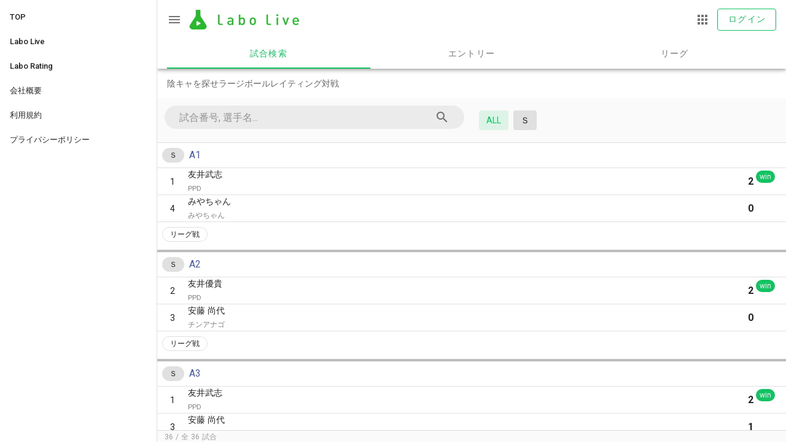

--- FILE ---
content_type: text/html; charset=utf-8
request_url: https://www.google.com/recaptcha/api2/aframe
body_size: 268
content:
<!DOCTYPE HTML><html><head><meta http-equiv="content-type" content="text/html; charset=UTF-8"></head><body><script nonce="BBdmSyR5l_1oP4yO38R-uQ">/** Anti-fraud and anti-abuse applications only. See google.com/recaptcha */ try{var clients={'sodar':'https://pagead2.googlesyndication.com/pagead/sodar?'};window.addEventListener("message",function(a){try{if(a.source===window.parent){var b=JSON.parse(a.data);var c=clients[b['id']];if(c){var d=document.createElement('img');d.src=c+b['params']+'&rc='+(localStorage.getItem("rc::a")?sessionStorage.getItem("rc::b"):"");window.document.body.appendChild(d);sessionStorage.setItem("rc::e",parseInt(sessionStorage.getItem("rc::e")||0)+1);localStorage.setItem("rc::h",'1769007635585');}}}catch(b){}});window.parent.postMessage("_grecaptcha_ready", "*");}catch(b){}</script></body></html>

--- FILE ---
content_type: application/javascript
request_url: https://static.labolive.com/score-2.11.19/49af728.js
body_size: 2307
content:
(window.webpackJsonp=window.webpackJsonp||[]).push([[22],{1122:function(t,e,r){var content=r(1187);content.__esModule&&(content=content.default),"string"==typeof content&&(content=[[t.i,content,""]]),content.locals&&(t.exports=content.locals);(0,r(29).default)("7353387f",content,!0,{sourceMap:!1})},1186:function(t,e,r){"use strict";r(1122)},1187:function(t,e,r){var n=r(28)(!1);n.push([t.i,'.active-category[data-v-9f24c6da]:after{border-top:1px solid red;content:"x";width:10px}',""]),t.exports=n},1198:function(t,e,r){"use strict";var n=r(1055),o=r(1317),c=(r(37),"__null"),l={components:{},props:{value:{type:[String,Object,Number],default:null},categories:{type:Array,required:!0}},computed:{modelValue:function(){return null===this.value?c:this.value},nullValue:function(){return c}}},f=(r(1186),r(38)),component=Object(f.a)(l,(function(){var t=this,e=t._self._c;return e(o.a,{staticClass:"category-group",attrs:{value:t.modelValue,"show-arrows":""}},[e(n.a,{attrs:{label:"",value:t.nullValue,"text-color":t.modelValue===t.nullValue?"primary":null},on:{click:function(e){return t.$emit("input",null)}}},[t._v("\n    ALL\n  ")]),t._v(" "),t._l(t.categories,(function(r){return e(n.a,{key:r.id,attrs:{value:r.id,label:"",color:t.value==r.id?r.color:void 0,"text-color":r.id==t.value?r.textColor:null},on:{click:function(e){return t.$emit("input",r.id)}}},[t._v("\n    "+t._s(r.code)+"\n  ")])}))],2)}),[],!1,null,"9f24c6da",null);e.a=component.exports},1406:function(t,e,r){"use strict";r.r(e);var n=r(880),o=r(865),c=r(863),l=r(855),f=r(1040),d=r(1021),v=r(163),y=r(44),h=r(864),m=r(943),_=r(1169),x=r(174),k=(r(39),r(279),r(19),r(5),r(40),r(98),r(56),r(52),r(15)),C=r(16),O=r(23),j=r(22),w=r(8),R=r(7),$=(r(11),r(12),r(90),r(221),r(99),r(74),r(42),r(58)),E=r(992),H=r.n(E),S=r(987),T=r(1198);function B(t){var e=function(){if("undefined"==typeof Reflect||!Reflect.construct)return!1;if(Reflect.construct.sham)return!1;if("function"==typeof Proxy)return!0;try{return Boolean.prototype.valueOf.call(Reflect.construct(Boolean,[],(function(){}))),!0}catch(t){return!1}}();return function(){var r,n=Object(w.a)(t);if(e){var o=Object(w.a)(this).constructor;r=Reflect.construct(n,arguments,o)}else r=n.apply(this,arguments);return Object(j.a)(this,r)}}var P=function(t,e,r,desc){var n,o=arguments.length,c=o<3?e:null===desc?desc=Object.getOwnPropertyDescriptor(e,r):desc;if("object"===("undefined"==typeof Reflect?"undefined":Object(R.a)(Reflect))&&"function"==typeof Reflect.decorate)c=Reflect.decorate(t,e,r,desc);else for(var i=t.length-1;i>=0;i--)(n=t[i])&&(c=(o<3?n(c):o>3?n(e,r,c):n(e,r))||c);return o>3&&c&&Object.defineProperty(e,r,c),c},V=function(t){Object(O.a)(r,t);var e=B(r);function r(){var t;return Object(k.a)(this,r),(t=e.apply(this,arguments)).itemHeight=60,t.height=500,t.filter={search:"",category:null},t}return Object(C.a)(r,[{key:"asyncData",value:function(t){return{gameSlug:t.params.gameSlug}}},{key:"filteredEntries",get:function(){var t=this,e=this.entries,filter=this.filter;return filter.category&&(e=e.filter((function(t){return filter.category===t.category}))),filter.search&&filter.search.split(/\s+/).forEach((function(s){var r=new RegExp(s);e=e.filter((function(e){return t.testEntry(r,e)}))})),e}},{key:"entries",get:function(){return this.$store.getters["game2/entries"]}},{key:"categories",get:function(){return this.$store.getters["game2/categories"]}},{key:"idToCategory",get:function(){return this.$store.getters["game2/idToCategory"]}},{key:"mounted",value:function(){var t=this;this.$nextTick((function(){t.fixHeight()}))}},{key:"fixHeight",value:function(){var t,e,r=null===(t=this.top)||void 0===t?void 0:t.getBoundingClientRect(),n=null===(e=this.bottom)||void 0===e?void 0:e.getBoundingClientRect();if(r&&n){var o=window.innerHeight;this.height=o-r.bottom-n.height,this.$nextTick((function(){console.log(document.body.scrollHeight-window.innerHeight)}))}}},{key:"getOrgs1",value:function(t){return t.isTeam?[]:H()(t.players.map((function(p){return p.organization1})).filter((function(t){return Boolean(t)})))}},{key:"getOrgs2",value:function(t){return t.isTeam?[]:H()(t.players.map((function(p){return p.organization2})).filter((function(t){return Boolean(t)})))}},{key:"getCategory",value:function(t){return this.idToCategory[t.category]}},{key:"getEntryName",value:function(t){return t.isTeam||0===t.players.length?t.name:t.players.map((function(p){return p.name})).join(" / ")}},{key:"testEntry",value:function(t,e){return!!t.test(e.code)||(!!t.test(e.name)||e.players.some((function(p){return t.test(p.name)||t.test(p.organization1)||t.test(p.organization2)})))}}]),r}($.Vue);P([Object($.Ref)()],V.prototype,"top",void 0),P([Object($.Ref)()],V.prototype,"bottom",void 0);var z=V=P([Object($.Component)({components:{CategoryChip:S.a,CategorySelect:T.a}})],V),M=r(38),component=Object(M.a)(z,(function(){var t=this,e=t._self._c;t._self._setupProxy;return e(n.a,{directives:[{def:x.a,name:"resize",rawName:"v-resize",value:t.fixHeight,expression:"fixHeight"}],attrs:{flat:""}},[e(c.a,{staticClass:"py-0",attrs:{fluid:""}},[e(h.a,{attrs:{"no-gutters":""}},[e(o.a,{staticClass:"px-3"},[e(m.a,{attrs:{type:"search","append-icon":"mdi-magnify",label:"エントリー名, 所属, エントリーNo.","hide-details":"",dense:"",clearable:"",flat:"","solo-inverted":"",rounded:""},model:{value:t.filter.search,callback:function(e){t.$set(t.filter,"search",e)},expression:"filter.search"}})],1),t._v(" "),e(o.a,{staticClass:"px-3"},[e("CategorySelect",{attrs:{categories:t.categories},model:{value:t.filter.category,callback:function(e){t.$set(t.filter,"category",e)},expression:"filter.category"}})],1)],1)],1),t._v(" "),e("div",{ref:"top"}),t._v(" "),e(l.a),t._v(" "),e(_.a,{attrs:{bench:2,items:t.filteredEntries,height:t.height,"item-height":t.itemHeight},scopedSlots:t._u([{key:"default",fn:function(r){var n=r.item;return[e(v.a,{attrs:{nuxt:"",to:"/game/".concat(t.gameSlug,"/entry/").concat(n.id)}},[e(y.a,[e("CategoryChip",{attrs:{category:t.getCategory(n)}})],1),t._v(" "),e(y.a,{staticClass:"body-1 px-3",domProps:{textContent:t._s(n.code)}}),t._v(" "),e(y.b,[e(y.d,[t._v("\n            "+t._s(t.getEntryName(n))+"\n          ")]),t._v(" "),t.getOrgs1(n).length>0?e(y.c,[e(d.a,[e(f.a,{staticClass:"text-no-wrap text-truncate",attrs:{grow:""},domProps:{textContent:t._s(t.getOrgs1(n).join("/"))}}),t._v(" "),e(f.a,{staticClass:"text-no-wrap text-truncate text-right",attrs:{shrink:""},domProps:{textContent:t._s(t.getOrgs2(n).join("/"))}})],1)],1):t._e()],1)],1)]}}])}),t._v(" "),e(l.a),t._v(" "),e("div",{ref:"bottom",staticClass:"px-3 caption grey--text"},[t._v("\n    "+t._s(t.filteredEntries.length)+" / 全 "+t._s(t.entries.length)+"\n  ")]),t._v(" "),e("nuxt-child")],1)}),[],!1,null,null,null);e.default=component.exports},935:function(t,e,r){var content=r(989);content.__esModule&&(content=content.default),"string"==typeof content&&(content=[[t.i,content,""]]),content.locals&&(t.exports=content.locals);(0,r(29).default)("581ce399",content,!0,{sourceMap:!1})},987:function(t,e,r){"use strict";var n=r(1055),o=r(4),c={props:{category:{type:Object,required:!0}},computed:{code:function(){return this.category.code},css:function(){var t;return t={},Object(o.a)(t,this.code,!0),Object(o.a)(t,"_category",!0),t},style:function(){var t={},e=this.category,r=e.color,n=e.textColor;return r&&(t["background-color"]=r),n&&(t.color=n),t}}},l=(r(988),r(38)),component=Object(l.a)(c,(function(){var t=this;return(0,t._self._c)(n.a,t._g(t._b({style:t.style},"v-chip",t.$attrs,!1),t.$listeners),[t._v("\n  "+t._s(t.code)+"\n")])}),[],!1,null,"a79e9286",null);e.a=component.exports},988:function(t,e,r){"use strict";r(935)},989:function(t,e,r){var n=r(28)(!1);n.push([t.i,"._category.MS[data-v-a79e9286]{color:#fff;background-color:#5fa9db}._category.WS[data-v-a79e9286]{color:#fff;background-color:#fddd35}._category.MD[data-v-a79e9286]{color:#fff;background-color:#54c6cf}._category.WD[data-v-a79e9286]{color:#fff;background-color:#f79330}._category.XD[data-v-a79e9286]{color:#fff;background-color:#99a5d2}._category.JB[data-v-a79e9286]{color:#fff;background-color:#93cc6a}._category.JG[data-v-a79e9286]{color:#fff;background-color:#f598c0}",""]),t.exports=n}}]);

--- FILE ---
content_type: application/javascript
request_url: https://static.labolive.com/score-2.11.19/9f3a76e.js
body_size: 1422
content:
!function(e){function r(data){for(var r,n,o=data[0],d=data[1],l=data[2],i=0,h=[];i<o.length;i++)n=o[i],Object.prototype.hasOwnProperty.call(c,n)&&c[n]&&h.push(c[n][0]),c[n]=0;for(r in d)Object.prototype.hasOwnProperty.call(d,r)&&(e[r]=d[r]);for(v&&v(data);h.length;)h.shift()();return f.push.apply(f,l||[]),t()}function t(){for(var e,i=0;i<f.length;i++){for(var r=f[i],t=!0,n=1;n<r.length;n++){var d=r[n];0!==c[d]&&(t=!1)}t&&(f.splice(i--,1),e=o(o.s=r[0]))}return e}var n={},c={111:0},f=[];function o(r){if(n[r])return n[r].exports;var t=n[r]={i:r,l:!1,exports:{}};return e[r].call(t.exports,t,t.exports,o),t.l=!0,t.exports}o.e=function(e){var r=[],t=c[e];if(0!==t)if(t)r.push(t[2]);else{var n=new Promise((function(r,n){t=c[e]=[r,n]}));r.push(t[2]=n);var f,script=document.createElement("script");script.charset="utf-8",script.timeout=120,o.nc&&script.setAttribute("nonce",o.nc),script.src=function(e){return o.p+""+{0:"6c140a1",1:"8c8b8b1",2:"9dd8c9e",3:"7dc04ab",4:"d8b3d1e",5:"c441cf3",6:"0381b55",7:"c64c8e1",8:"17b1f42",9:"027ea43",10:"167035f",11:"e9a8b9f",12:"746e7e9",13:"7d012ae",14:"10e74f8",15:"ea5ead8",16:"536b9d6",17:"5f1d0f6",18:"76a36d3",21:"7b7994c",22:"49af728",23:"db62542",24:"f5c52f9",25:"cc5bdb3",26:"101cd6e",27:"c206523",28:"8465a63",29:"7a4b90f",30:"1c227b8",31:"2a886d8",32:"7496b69",33:"2d2df38",34:"b8ee7ef",35:"9f0f6c2",36:"7e6ff7d",37:"8c093e8",38:"f1dd699",39:"c3390e2",40:"d4dae67",41:"3e62769",42:"08f4ebc",43:"325bbba",44:"b4b242d",45:"455f03d",46:"f27b3b4",47:"7e15bbf",48:"7178a42",49:"a64bb0a",50:"661fab2",51:"6b4d89f",52:"c41704a",53:"60794b4",54:"780a173",55:"533b9d9",56:"4ebba22",57:"526ee16",58:"c7acb91",59:"c84378d",60:"7e5a6df",61:"9363ae0",62:"efebdaa",63:"90e1d06",64:"6da72bd",65:"542e990",66:"e1a7078",67:"06fab49",68:"3fe619d",69:"96f867a",70:"e1cf8df",71:"12ed3bd",72:"4e1bfc4",73:"6f612a5",74:"4e7d0ab",75:"ab8a8e3",76:"1bc8adb",77:"321eb36",78:"59614c4",79:"71250b5",80:"fa6e6a2",81:"1b0ce41",82:"e1c3f3b",83:"b17ab70",84:"e816812",85:"019b43a",86:"f3927b3",87:"e91745d",88:"6a07c4c",89:"5c8a3bb",90:"6ec15b6",91:"38c1045",92:"3c1b48a",93:"403757d",94:"2c5c235",95:"5ebfb70",96:"e19028c",97:"1063723",98:"e511232",99:"ce2c7c5",100:"92cb3ea",101:"74c96ba",102:"eac0739",103:"9f86bb9",104:"548d9ae",105:"d91c0e0",106:"0929516",107:"c9d2a8a",108:"fa918f4",109:"8789c48",110:"436d38d",113:"9e1e156",114:"8846648",115:"d5aa940",116:"2ab9760",117:"21f3230",118:"e40cab2",119:"0745194",120:"b79656b",121:"3b23a28",122:"fb1f95f",123:"5357f7a",124:"2bbdffa"}[e]+".js"}(e);var d=new Error;f=function(r){script.onerror=script.onload=null,clearTimeout(l);var t=c[e];if(0!==t){if(t){var n=r&&("load"===r.type?"missing":r.type),f=r&&r.target&&r.target.src;d.message="Loading chunk "+e+" failed.\n("+n+": "+f+")",d.name="ChunkLoadError",d.type=n,d.request=f,t[1](d)}c[e]=void 0}};var l=setTimeout((function(){f({type:"timeout",target:script})}),12e4);script.onerror=script.onload=f,document.head.appendChild(script)}return Promise.all(r)},o.m=e,o.c=n,o.d=function(e,r,t){o.o(e,r)||Object.defineProperty(e,r,{enumerable:!0,get:t})},o.r=function(e){"undefined"!=typeof Symbol&&Symbol.toStringTag&&Object.defineProperty(e,Symbol.toStringTag,{value:"Module"}),Object.defineProperty(e,"__esModule",{value:!0})},o.t=function(e,r){if(1&r&&(e=o(e)),8&r)return e;if(4&r&&"object"==typeof e&&e&&e.__esModule)return e;var t=Object.create(null);if(o.r(t),Object.defineProperty(t,"default",{enumerable:!0,value:e}),2&r&&"string"!=typeof e)for(var n in e)o.d(t,n,function(r){return e[r]}.bind(null,n));return t},o.n=function(e){var r=e&&e.__esModule?function(){return e.default}:function(){return e};return o.d(r,"a",r),r},o.o=function(object,e){return Object.prototype.hasOwnProperty.call(object,e)},o.p="https://static.labolive.com/score-2.11.19/",o.oe=function(e){throw console.error(e),e};var d=window.webpackJsonp=window.webpackJsonp||[],l=d.push.bind(d);d.push=r,d=d.slice();for(var i=0;i<d.length;i++)r(d[i]);var v=l;t()}([]);

--- FILE ---
content_type: application/javascript
request_url: https://static.labolive.com/score-2.11.19/167035f.js
body_size: 4834
content:
(window.webpackJsonp=window.webpackJsonp||[]).push([[10],{1010:function(t,e,r){var content=r(1033);content.__esModule&&(content=content.default),"string"==typeof content&&(content=[[t.i,content,""]]),content.locals&&(t.exports=content.locals);(0,r(29).default)("e2e7af02",content,!0,{sourceMap:!1})},1015:function(t,e,r){"use strict";var n=r(1094),o=r(1040),c=r(1021),l=(r(42),r(52),r(15)),f=r(16),d=r(23),y=r(22),h=r(8),m=r(7),v=(r(11),r(5),r(40),r(98),r(74),r(80),r(992)),_=r.n(v),O=r(41);function j(t){var e=function(){if("undefined"==typeof Reflect||!Reflect.construct)return!1;if(Reflect.construct.sham)return!1;if("function"==typeof Proxy)return!0;try{return Boolean.prototype.valueOf.call(Reflect.construct(Boolean,[],(function(){}))),!0}catch(t){return!1}}();return function(){var r,n=Object(h.a)(t);if(e){var o=Object(h.a)(this).constructor;r=Reflect.construct(n,arguments,o)}else r=n.apply(this,arguments);return Object(y.a)(this,r)}}var x=function(t,e,r,desc){var n,o=arguments.length,c=o<3?e:null===desc?desc=Object.getOwnPropertyDescriptor(e,r):desc;if("object"===("undefined"==typeof Reflect?"undefined":Object(m.a)(Reflect))&&"function"==typeof Reflect.decorate)c=Reflect.decorate(t,e,r,desc);else for(var i=t.length-1;i>=0;i--)(n=t[i])&&(c=(o<3?n(c):o>3?n(e,r,c):n(e,r))||c);return o>3&&c&&Object.defineProperty(e,r,c),c},k=function(t){Object(d.a)(r,t);var e=j(r);function r(){return Object(l.a)(this,r),e.apply(this,arguments)}return Object(f.a)(r,[{key:"entry",get:function(){var t;return this.idToEntry&&this.idToEntry[null===(t=this.matchEntry)||void 0===t?void 0:t.entry]||null}},{key:"code",get:function(){var t;return null===(t=this.entry)||void 0===t?void 0:t.code}},{key:"players",get:function(){var t;return null===(t=this.entry)||void 0===t?void 0:t.players}},{key:"isTeam",get:function(){var t;return null===(t=this.entry)||void 0===t?void 0:t.isTeam}},{key:"TBD",get:function(){var t,e;return(null===(t=this.matchEntry)||void 0===t?void 0:t.entry)?null:(null===(e=this.matchEntry)||void 0===e?void 0:e.defaultTitle)||"TBD"}},{key:"entryLink",get:function(){return this.entry?"/game/".concat(this.$route.params.gameSlug,"/entry/").concat(this.entry.id):null}},{key:"playerName",get:function(){var t;return null===(t=this.players)||void 0===t?void 0:t.map((function(p){return p.name})).join(" / ")}},{key:"org1",get:function(){return this.players?_()(this.players.map((function(p){return p.organization1.trim()}))).join(" / "):""}},{key:"org2",get:function(){return this.players?_()(this.players.map((function(p){return p.organization2.trim()}))).join(" / "):""}}]),r}(O.Vue);x([Object(O.Prop)({type:Object,default:null})],k.prototype,"matchEntry",void 0),x([Object(O.Prop)({type:Object,required:!0})],k.prototype,"idToEntry",void 0),x([Object(O.Prop)({type:Boolean,default:!1})],k.prototype,"disable",void 0);var C=k=x([O.Component],k),w=(r(1018),r(38)),component=Object(w.a)(C,(function(){var t=this,e=t._self._c;t._self._setupProxy;return e(c.a,{attrs:{"align-center":""}},[e(o.a,{staticClass:"code body-2"},[t._v("\n    "+t._s(t.code)+"\n  ")]),t._v(" "),e(c.a,{staticClass:"player",attrs:{column:""}},[t.TBD?[e(c.a,{staticClass:"name",attrs:{"align-center":""}},[t._v("\n        "+t._s(t.TBD)+"\n      ")])]:t.isTeam?[e(c.a,{staticClass:"name",attrs:{"align-center":""}},[e(n.a,{attrs:{color:"error",content:"棄権",bottom:"",value:t.matchEntry&&t.matchEntry.withdrawn}},[t.disable?e("span",[t._v("\n            "+t._s(t.entry.name)+"\n          ")]):e("nuxt-link",{attrs:{to:t.entryLink}},[t._v("\n            "+t._s(t.entry.name)+"\n          ")])],1)],1)]:[e(c.a,{staticClass:"name",attrs:{column:"","justify-center":""}},[e(c.a,{attrs:{"align-center":""}},[e(n.a,{attrs:{color:"error",content:"棄権",bottom:"",value:t.matchEntry&&t.matchEntry.withdrawn}},[t.disable?e("span",{staticClass:"p-name"},[t._v("\n              "+t._s(t.playerName)+"\n            ")]):e("nuxt-link",{staticClass:"p-name",attrs:{to:t.entryLink}},[t._v("\n              "+t._s(t.playerName)+"\n            ")])],1)],1),t._v(" "),e(c.a,[e(o.a,{staticClass:"organization text-no-wrap text-truncate"},[e("small",[t._v(t._s(t.org1))])]),t._v(" "),e(o.a,{staticClass:"organization text-no-wrap text-truncate"},[e("small",[t._v(t._s(t.org2))])])],1)],1)]],2),t._v(" "),e(c.a,{staticClass:"win",attrs:{"align-center":""}},[e(n.a,{attrs:{color:"primary",content:"win","offset-y":"16","offset-x":"-4",value:t.matchEntry&&t.matchEntry.win}},[e("span",{staticClass:"font-weight-bold subtitle-1"},[t._v("\n        "+t._s(null===t.matchEntry.score?"-":t.matchEntry.score)+"\n      ")])])],1)],1)}),[],!1,null,"029359d6",null);e.a=component.exports},1018:function(t,e,r){"use strict";r(993)},1019:function(t,e,r){var n=r(28)(!1);n.push([t.i,".code[data-v-029359d6]{max-width:50px;text-align:center}.name[data-v-029359d6]{min-height:42px}.name .p-name[data-v-029359d6]{min-height:22px;line-height:22px}.organization[data-v-029359d6]{max-width:50%;color:grey}.player[data-v-029359d6]{font-size:.9rem}.win[data-v-029359d6]{max-width:62px}",""]),t.exports=n},1022:function(t,e,r){"use strict";var n=r(162),o=r(880),c=r(874),l=r(1055),f=r(855),d=r(1021),y=r(869),h=(r(39),r(116),r(98),r(17),r(20),r(11),r(12),r(24),r(4)),m=(r(19),r(5),r(74),r(110),r(40),r(83)),v=r(987),_=r(1015),O=r(1023);function j(object,t){var e=Object.keys(object);if(Object.getOwnPropertySymbols){var r=Object.getOwnPropertySymbols(object);t&&(r=r.filter((function(t){return Object.getOwnPropertyDescriptor(object,t).enumerable}))),e.push.apply(e,r)}return e}function x(t){for(var i=1;i<arguments.length;i++){var source=null!=arguments[i]?arguments[i]:{};i%2?j(Object(source),!0).forEach((function(e){Object(h.a)(t,e,source[e])})):Object.getOwnPropertyDescriptors?Object.defineProperties(t,Object.getOwnPropertyDescriptors(source)):j(Object(source)).forEach((function(e){Object.defineProperty(t,e,Object.getOwnPropertyDescriptor(source,e))}))}return t}var k={components:{CategoryChip:v.a,MatchEntry:_.a,WatchButton:O.a},props:{match:{type:Object,required:!0},idToCategory:{type:Object,default:null},idToEntry:{type:Object,default:null},idToTimetable:{type:Object,default:null},hideActions:{type:Boolean,default:!1},hideDetailLink:{type:Boolean,default:!1},disableEntryLink:{type:Boolean,default:!1},hideAdmin:{type:Boolean,default:!1}},computed:x(x(x({},Object(m.c)("account",["staffLoggedIn"])),Object(m.c)("game",["days"])),{},{category:function(){var t=this.idToCategory;return t?t[this.match.category]:null},round:function(){var t=this.match;if(!t)return null;var e=t.matchType;return"0"===e?"フリー対戦":"1"===e?"Round ".concat(t.round):"リーグ戦"},timetables:function(){var t=this.idToTimetable;if(!t)return[];var e=this.match.timetables;return e?e.map((function(e){return t[e]})).filter((function(t){return t})):[]},courts:function(){return this.timetables.map((function(t){return t.changedCourt||t.court}))},dayInfo:function(){var t=this.timetables[0];return t?this.days.find((function(e){return e.day===t.day})):null},day:function(){var t=this.dayInfo;return t?t.label||"".concat(t.day,"日目"):null},timeFormat:function(){var t=this.dayInfo;return t&&t.label?"MM/DD HH:mm":"HH:mm"},startAt:function(){return this.timetables.map((function(t){return t.startAt}))[0]},matchLink:function(){var t=this.match.id;return"/game/".concat(this.match.gameSlug,"/match/").concat(t)}})},C=(r(1032),r(38)),component=Object(C.a)(k,(function(){var t=this,e=t._self._c;return e(o.a,t._b({},"v-card",t.$attrs,!1),[e(d.a,{staticClass:"pa-2",attrs:{"align-center":""}},[t.category?e("CategoryChip",{attrs:{category:t.category,small:""}}):t._e(),t._v(" "),e("span",{staticClass:"match-code pl-2"},[t._v("\n      "+t._s(t.match.code)+"\n    ")]),t._v(" "),e(y.a),t._v(" "),e("span",{staticClass:"grey--text px-2"},[t._v("\n      "+t._s(t.day)+" "+t._s(t._f("time")(t.startAt,t.timeFormat))+"\n    ")])],1),t._v(" "),e(f.a),t._v(" "),t._l(t.match.matchEntries,(function(r,n){return[0!==n?e(f.a,{key:"div-".concat(n)}):t._e(),t._v(" "),e("MatchEntry",{key:r.id,attrs:{"match-entry":r,"id-to-entry":t.idToEntry,disable:t.disableEntryLink}})]})),t._v(" "),e(f.a),t._v(" "),e(d.a,{staticClass:"pa-2",attrs:{"align-center":""}},[e(l.a,{attrs:{small:"",outlined:""}},[t._v("\n      "+t._s(t.round)+"\n    ")]),t._v(" "),e(y.a),t._v(" "),t.courts&&t.courts.length>0?e("span",{staticClass:"grey--text px-2"},[t._v("\n      T"+t._s(t.courts.join(", "))+"\n    ")]):t._e()],1),t._v(" "),t.hideActions?t._e():e(c.a,[e(y.a),t._v(" "),t.hideDetailLink?t._e():e(n.a,{attrs:{to:t.matchLink,nuxt:"",color:"secondary",text:"",exact:"",small:""}},[t._v("\n      試合詳細\n    ")]),t._v(" "),t._l(t.timetables,(function(t){return e("WatchButton",{key:t.id,attrs:{timetable:t,text:"",small:""}})}))],2)],2)}),[],!1,null,"7d6dfa1b",null);e.a=component.exports},1023:function(t,e,r){"use strict";var n=r(162),o=r(222),c={props:{timetable:{type:Object,default:null},color:{type:String,default:"primary"}},computed:{to:function(){var t=this.$video.getVideoId(this.timetable);return t?this.$video.getWatchURL(t):null}}},l=r(38),component=Object(l.a)(c,(function(){var t=this,e=t._self._c;return e(n.a,t._b({attrs:{disabled:!t.to,color:t.color,href:t.to}},"v-btn",t.$attrs,!1),[t._t("default",(function(){return[e(o.a,[t._v("mdi-play")]),t._v("動画視聴 ")]}))],2)}),[],!1,null,null,null);e.a=component.exports},1032:function(t,e,r){"use strict";r(1010)},1033:function(t,e,r){var n=r(28)(!1);n.push([t.i,".match-code[data-v-7d6dfa1b]{color:#4b5eab}",""]),t.exports=n},1160:function(t,e,r){"use strict";r(542),r(42),r(98),r(74),r(40);var n={props:{entry:{type:Object,default:null},tbdText:{type:String,default:"TBD"}},computed:{entryName:function(){var t=this.entry;return t?t.isTeam?t.name:t.players.map((function(p){return p.name})).join(" / ")||t.name:this.tbdText},link:function(){var t,e=null===(t=this.entry)||void 0===t?void 0:t.id;if(e){var r=this.$route.params.gameSlug;return"/game/".concat(r,"/entry/").concat(e)}return null}}},o=r(38),component=Object(o.a)(n,(function(){var t=this,e=t._self._c;return e("span",[t.entry?e("nuxt-link",{attrs:{to:t.link}},[t._v("\n    "+t._s(t.entryName)+"\n  ")]):[t._v(t._s(t.entryName))]],2)}),[],!1,null,null,null);e.a=component.exports},1197:function(t,e,r){"use strict";var n=r(265),o=r(864),c=r(16),l=r(15),f=r(23),d=r(22),y=r(8),h=r(7),m=(r(11),r(5),r(52),r(41));function v(t){var e=function(){if("undefined"==typeof Reflect||!Reflect.construct)return!1;if(Reflect.construct.sham)return!1;if("function"==typeof Proxy)return!0;try{return Boolean.prototype.valueOf.call(Reflect.construct(Boolean,[],(function(){}))),!0}catch(t){return!1}}();return function(){var r,n=Object(y.a)(t);if(e){var o=Object(y.a)(this).constructor;r=Reflect.construct(n,arguments,o)}else r=n.apply(this,arguments);return Object(d.a)(this,r)}}var _=function(t,e,r,desc){var n,o=arguments.length,c=o<3?e:null===desc?desc=Object.getOwnPropertyDescriptor(e,r):desc;if("object"===("undefined"==typeof Reflect?"undefined":Object(h.a)(Reflect))&&"function"==typeof Reflect.decorate)c=Reflect.decorate(t,e,r,desc);else for(var i=t.length-1;i>=0;i--)(n=t[i])&&(c=(o<3?n(c):o>3?n(e,r,c):n(e,r))||c);return o>3&&c&&Object.defineProperty(e,r,c),c},O=function(t){Object(f.a)(r,t);var e=v(r);function r(){return Object(l.a)(this,r),e.apply(this,arguments)}return Object(c.a)(r)}(m.Vue),j=O=_([Object(m.Component)({})],O),x=r(38),component=Object(x.a)(j,(function(){var t=this._self._c;this._self._setupProxy;return t(o.a,{staticClass:"fill-height",attrs:{justify:"center",align:"center"}},[t(n.a,{attrs:{size:70,width:7,color:"primary",indeterminate:""}})],1)}),[],!1,null,null,null);e.a=component.exports},1199:function(t,e,r){"use strict";var n=r(1021),o=(r(42),r(98),r(74),r(110),r(5),{components:{EntryName:r(1160).a},props:{scoreEntry:{type:Object,required:!0},entry:{type:Object,required:!0}},computed:{playerName:function(){var t=this;return this.scoreEntry.players.map((function(e){return t.entry.players.find((function(p){return p.id===e}))})).map((function(p){return p.name})).join(" / ")}}}),c=r(38),component=Object(c.a)(o,(function(){var t=this,e=t._self._c;return e(n.a,[t.entry.isTeam?e(n.a,{attrs:{column:""}},[t.playerName?[e("span",{staticClass:"text-no-wrap"},[t._v(t._s(t.playerName))]),t._v(" "),e("small",{staticClass:"grey--text"},[t._v(t._s(t.entry.name))])]:e("span",{staticClass:"text-no-wrap"},[t._v("\n      "+t._s(t.entry.name)+" #"+t._s(t.scoreEntry.order)+"\n    ")])],2):e("EntryName",{staticClass:"text-no-wrap",attrs:{entry:t.entry}})],1)}),[],!1,null,null,null);e.a=component.exports},1228:function(t,e,r){var content=r(1319);content.__esModule&&(content=content.default),"string"==typeof content&&(content=[[t.i,content,""]]),content.locals&&(t.exports=content.locals);(0,r(29).default)("ef600f78",content,!0,{sourceMap:!1})},1231:function(t,e,r){"use strict";var n=r(162),o=r(880),c=r(874),l=r(1040),f=r(222),d=r(1021),y=r(869),h=r(1095),m=r(81),v=r(887),_=(r(39),r(116),r(52),r(25)),O=r(15),j=r(16),x=r(23),k=r(22),C=r(8),w=r(7),T=(r(75),r(11),r(5),r(37),r(19),r(41)),E=r(1022),M=r(1160),R={components:{MatchScorePlayerName:r(1199).a},props:{score:{type:Object,required:!0},idToEntry:{type:Object,required:!0},hideOrder:{type:Boolean,default:!1}}},$=(r(1318),r(38)),P=Object($.a)(R,(function(){var t=this,e=t._self._c;return e(o.a,t._b({},"v-card",t.$attrs,!1),[t.hideOrder?t._e():e(h.a,[t._v("#"+t._s(t.score.order))]),t._v(" "),e(c.c,[e("div",{staticClass:"score-overflow"},[e("table",[e("tbody",t._l(t.score.scoreEntries,(function(r){return e("tr",{key:r.entry},[e("td",{staticClass:"player-name pa-1"},[e("MatchScorePlayerName",{attrs:{entry:t.idToEntry[r.entry],"score-entry":r}})],1),t._v(" "),e("td",{staticClass:"point game-count grey white--text"},[t._v("\n              "+t._s(r.score)+"\n            ")]),t._v(" "),t._l(r.points,(function(p){return e("td",{key:p.gameNo,staticClass:"pa-1 point"},[t._v("\n              "+t._s("number"==typeof p.point?p.point:" ")+"\n            ")])}))],2)})),0)])])])],1)}),[],!1,null,"beaaa8f0",null).exports,B=r(1197);function D(t){var e=function(){if("undefined"==typeof Reflect||!Reflect.construct)return!1;if(Reflect.construct.sham)return!1;if("function"==typeof Proxy)return!0;try{return Boolean.prototype.valueOf.call(Reflect.construct(Boolean,[],(function(){}))),!0}catch(t){return!1}}();return function(){var r,n=Object(C.a)(t);if(e){var o=Object(C.a)(this).constructor;r=Reflect.construct(n,arguments,o)}else r=n.apply(this,arguments);return Object(k.a)(this,r)}}var N=function(t,e,r,desc){var n,o=arguments.length,c=o<3?e:null===desc?desc=Object.getOwnPropertyDescriptor(e,r):desc;if("object"===("undefined"==typeof Reflect?"undefined":Object(w.a)(Reflect))&&"function"==typeof Reflect.decorate)c=Reflect.decorate(t,e,r,desc);else for(var i=t.length-1;i>=0;i--)(n=t[i])&&(c=(o<3?n(c):o>3?n(e,r,c):n(e,r))||c);return o>3&&c&&Object.defineProperty(e,r,c),c},S=function(t){Object(x.a)(n,t);var e,r=D(n);function n(){var t;return Object(O.a)(this,n),(t=r.apply(this,arguments)).match=null,t}return Object(j.a)(n,[{key:"scores",get:function(){var t;return(null===(t=this.match)||void 0===t?void 0:t.scores)||[]}},{key:"fetch",value:(e=Object(_.a)(regeneratorRuntime.mark((function t(){var e;return regeneratorRuntime.wrap((function(t){for(;;)switch(t.prev=t.next){case 0:return t.prev=0,t.next=3,this.$api.games(this.gameSlug).matches(Number(this.matchId)).get({scores:!0});case 3:return e=t.sent,t.next=6,this.$store.dispatch("game2/setMatch",e);case 6:this.match=e,t.next=12;break;case 9:t.prev=9,t.t0=t.catch(0),this.$nuxt.error(this.$e(t.t0));case 12:case"end":return t.stop()}}),t,this,[[0,9]])}))),function(){return e.apply(this,arguments)})},{key:"idToEntry",get:function(){return this.$store.getters["game2/idToEntry"]}},{key:"idToMatch",get:function(){return this.$store.getters["game2/idToMatch"]}},{key:"matches",get:function(){return this.$store.getters["game2/matches"]}},{key:"nextMatch",get:function(){return this.idToMatch[this.match.nextMatch]||null}},{key:"prevMatches",get:function(){var t=this.match.id;return this.matches.filter((function(e){return e.nextMatch===t}))}}]),n}(T.Vue);N([Object(T.Prop)({type:String,required:!0})],S.prototype,"gameSlug",void 0),N([Object(T.Prop)({type:Number,required:!0})],S.prototype,"matchId",void 0);var L=S=N([Object(T.Component)({components:{MatchCard:E.a,EntryName:M.a,MatchScore:P,BigLoading:B.a}})],S),I=Object($.a)(L,(function(){var t=this,e=t._self._c;t._self._setupProxy;return e(o.a,[e(m.a,[e(n.a,{attrs:{icon:""},on:{click:function(e){return t.$emit("back",t.match)}}},[e(f.a,[t._v(" mdi-chevron-left ")])],1),t._v(" "),e(v.b,[t._v(" 試合詳細 "+t._s(t.match&&t.match.code)+" ")])],1),t._v(" "),e(c.c,{staticClass:"px-0 fill-height"},[t.$fetchState.pending?e("BigLoading"):e(d.a,{attrs:{column:""}},[e(o.a,{attrs:{flat:""}},[e(c.a,[e(y.a),t._v(" "),t.match.scoresheetImage?e(n.a,{attrs:{outlined:"",target:"_blank",href:t.match.scoresheetImage}},[t._v("\n            スコアシート閲覧\n            "),e(f.a,[t._v("mdi-open-in-new")])],1):t._e()],1),t._v(" "),e("MatchCard",{attrs:{match:t.match,"id-to-category":t.$store.getters["game2/idToCategory"],"id-to-entry":t.$store.getters["game2/idToEntry"],"id-to-timetable":t.$store.getters["game2/idToTimetable"],flat:"","hide-detail-link":""},on:{"edit-match":function(e){return t.$emit("edit-match",t.match)}}})],1),t._v(" "),t.scores.length>0?e(o.a,{staticClass:"mt-3",attrs:{flat:""}},[e(h.a,[t._v("戦績")]),t._v(" "),t.scores.length>1?e(c.c,[e("table",[e("tbody",{staticClass:"subheading"},t._l(t.match.matchEntries,(function(r){return e("tr",{key:r.id},[e("td",[e("EntryName",{attrs:{entry:t.idToEntry[r.entry]}})],1),t._v(" "),e("td",{staticClass:"pl-3"},[t._v("\n                  "+t._s(r.score)+"\n                ")])])})),0)])]):t._e(),t._v(" "),t._l(t.scores,(function(r,n){return e("MatchScore",{key:n,attrs:{score:r,"id-to-entry":t.idToEntry,"hide-order":1===t.scores.length,flat:""}})}))],2):t._e(),t._v(" "),t.nextMatch?e(o.a,{staticClass:"mt-3",attrs:{flat:""}},[e(h.a,[t._v("次の試合")]),t._v(" "),e("MatchCard",{attrs:{match:t.nextMatch,"id-to-category":t.$store.getters["game2/idToCategory"],"id-to-entry":t.$store.getters["game2/idToEntry"],"id-to-timetable":t.$store.getters["game2/idToTimetable"],flat:"",disabled:""},on:{"edit-match":function(e){return t.$emit("edit-match",t.nextMatch)}}})],1):t._e(),t._v(" "),t.prevMatches.length?e(o.a,{staticClass:"mt-3",attrs:{flat:""}},[e(h.a,[t._v("前の試合")]),t._v(" "),e(d.a,{attrs:{wrap:""}},t._l(t.prevMatches,(function(r){return e(l.a,{key:r.id,attrs:{xs12:"",sm6:""}},[e(o.a,{attrs:{flat:""}},[e("MatchCard",{attrs:{match:r,"id-to-category":t.$store.getters["game2/idToCategory"],"id-to-entry":t.$store.getters["game2/idToEntry"],"id-to-timetable":t.$store.getters["game2/idToTimetable"],flat:"",disabled:""},on:{"edit-match":function(e){return t.$emit("edit-match",r)}}})],1)],1)})),1)],1):t._e()],1)],1)],1)}),[],!1,null,null,null);e.a=I.exports},1318:function(t,e,r){"use strict";r(1228)},1319:function(t,e,r){var n=r(28)(!1);n.push([t.i,"table[data-v-beaaa8f0]{max-width:100%;border-collapse:collapse}table td[data-v-beaaa8f0]{border:1px solid grey}table td.point[data-v-beaaa8f0]{text-align:center;width:40px;min-width:40px}table td.player-name[data-v-beaaa8f0]{width:220px}.score-overflow[data-v-beaaa8f0]{width:100%;overflow-x:auto;overflow-y:hidden}",""]),t.exports=n},935:function(t,e,r){var content=r(989);content.__esModule&&(content=content.default),"string"==typeof content&&(content=[[t.i,content,""]]),content.locals&&(t.exports=content.locals);(0,r(29).default)("581ce399",content,!0,{sourceMap:!1})},987:function(t,e,r){"use strict";var n=r(1055),o=r(4),c={props:{category:{type:Object,required:!0}},computed:{code:function(){return this.category.code},css:function(){var t;return t={},Object(o.a)(t,this.code,!0),Object(o.a)(t,"_category",!0),t},style:function(){var t={},e=this.category,r=e.color,n=e.textColor;return r&&(t["background-color"]=r),n&&(t.color=n),t}}},l=(r(988),r(38)),component=Object(l.a)(c,(function(){var t=this;return(0,t._self._c)(n.a,t._g(t._b({style:t.style},"v-chip",t.$attrs,!1),t.$listeners),[t._v("\n  "+t._s(t.code)+"\n")])}),[],!1,null,"a79e9286",null);e.a=component.exports},988:function(t,e,r){"use strict";r(935)},989:function(t,e,r){var n=r(28)(!1);n.push([t.i,"._category.MS[data-v-a79e9286]{color:#fff;background-color:#5fa9db}._category.WS[data-v-a79e9286]{color:#fff;background-color:#fddd35}._category.MD[data-v-a79e9286]{color:#fff;background-color:#54c6cf}._category.WD[data-v-a79e9286]{color:#fff;background-color:#f79330}._category.XD[data-v-a79e9286]{color:#fff;background-color:#99a5d2}._category.JB[data-v-a79e9286]{color:#fff;background-color:#93cc6a}._category.JG[data-v-a79e9286]{color:#fff;background-color:#f598c0}",""]),t.exports=n},993:function(t,e,r){var content=r(1019);content.__esModule&&(content=content.default),"string"==typeof content&&(content=[[t.i,content,""]]),content.locals&&(t.exports=content.locals);(0,r(29).default)("2c6274cb",content,!0,{sourceMap:!1})}}]);

--- FILE ---
content_type: application/javascript
request_url: https://static.labolive.com/score-2.11.19/7496b69.js
body_size: 224
content:
(window.webpackJsonp=window.webpackJsonp||[]).push([[32],{1414:function(e,t,n){"use strict";n.r(t);var r=n(1026),c=(n(52),n(15)),o=n(16),l=n(23),f=n(22),d=n(8),h=n(7),y=(n(11),n(5),n(37),n(39),n(71),n(58)),v=n(1231);function m(e){var t=function(){if("undefined"==typeof Reflect||!Reflect.construct)return!1;if(Reflect.construct.sham)return!1;if("function"==typeof Proxy)return!0;try{return Boolean.prototype.valueOf.call(Reflect.construct(Boolean,[],(function(){}))),!0}catch(e){return!1}}();return function(){var n,r=Object(d.a)(e);if(t){var c=Object(d.a)(this).constructor;n=Reflect.construct(r,arguments,c)}else n=r.apply(this,arguments);return Object(f.a)(this,n)}}var O=function(e,t,n,desc){var r,c=arguments.length,o=c<3?t:null===desc?desc=Object.getOwnPropertyDescriptor(t,n):desc;if("object"===("undefined"==typeof Reflect?"undefined":Object(h.a)(Reflect))&&"function"==typeof Reflect.decorate)o=Reflect.decorate(e,t,n,desc);else for(var i=e.length-1;i>=0;i--)(r=e[i])&&(o=(c<3?r(o):c>3?r(t,n,o):r(t,n))||o);return c>3&&o&&Object.defineProperty(t,n,o),o},j=function(e){Object(l.a)(n,e);var t=m(n);function n(){return Object(c.a)(this,n),t.apply(this,arguments)}return Object(o.a)(n,[{key:"asyncData",value:function(e){var t=e.params,n=t.gameSlug,r=t.matchId;return{gameSlug:n,matchId:Number(r)}}},{key:"goBack",value:function(){return this.$router.replace({append:!0,path:".."})}}]),n}(y.Vue),R=j=O([Object(y.Component)({components:{MatchPageCard:v.a}})],j),k=n(38),component=Object(k.a)(R,(function(){var e=this,t=e._self._c;e._self._setupProxy;return t(r.a,{attrs:{fullscreen:"",value:!0,transition:!1,persistent:"",scrollable:""}},[t("MatchPageCard",{attrs:{"game-slug":e.gameSlug,"match-id":e.matchId},on:{back:e.goBack}})],1)}),[],!1,null,null,null);t.default=component.exports}}]);

--- FILE ---
content_type: application/javascript
request_url: https://static.labolive.com/score-2.11.19/0381b55.js
body_size: 9068
content:
(window.webpackJsonp=window.webpackJsonp||[]).push([[6],{1134:function(t,r,e){e(1269)("Uint8",(function(t){return function(data,r,e){return t(this,data,r,e)}}))},1135:function(t,r,e){"use strict";var n=e(18),o=e(990),f=n(e(1274)),c=o.aTypedArray;(0,o.exportTypedArrayMethod)("copyWithin",(function(t,r){return f(c(this),t,r,arguments.length>2?arguments[2]:void 0)}))},1136:function(t,r,e){"use strict";var n=e(990),o=e(118).every,f=n.aTypedArray;(0,n.exportTypedArrayMethod)("every",(function(t){return o(f(this),t,arguments.length>1?arguments[1]:void 0)}))},1137:function(t,r,e){"use strict";var n=e(990),o=e(314),f=e(1275),c=e(145),h=e(21),l=e(18),y=e(14),d=n.aTypedArray,v=n.exportTypedArrayMethod,A=l("".slice);v("fill",(function(t){var r=arguments.length;d(this);var e="Big"===A(c(this),0,3)?f(t):+t;return h(o,this,e,r>1?arguments[1]:void 0,r>2?arguments[2]:void 0)}),y((function(){var t=0;return new Int8Array(2).fill({valueOf:function(){return t++}}),1!==t})))},1138:function(t,r,e){"use strict";var n=e(990),o=e(118).filter,f=e(1276),c=n.aTypedArray;(0,n.exportTypedArrayMethod)("filter",(function(t){var r=o(c(this),t,arguments.length>1?arguments[1]:void 0);return f(this,r)}))},1139:function(t,r,e){var n=e(990),o=e(65),f=n.aTypedArrayConstructor,c=n.getTypedArrayConstructor;t.exports=function(t){return f(o(t,c(t)))}},1140:function(t,r,e){"use strict";var n=e(990),o=e(118).find,f=n.aTypedArray;(0,n.exportTypedArrayMethod)("find",(function(t){return o(f(this),t,arguments.length>1?arguments[1]:void 0)}))},1141:function(t,r,e){"use strict";var n=e(990),o=e(118).findIndex,f=n.aTypedArray;(0,n.exportTypedArrayMethod)("findIndex",(function(t){return o(f(this),t,arguments.length>1?arguments[1]:void 0)}))},1142:function(t,r,e){"use strict";var n=e(990),o=e(118).forEach,f=n.aTypedArray;(0,n.exportTypedArrayMethod)("forEach",(function(t){o(f(this),t,arguments.length>1?arguments[1]:void 0)}))},1143:function(t,r,e){"use strict";var n=e(990),o=e(305).includes,f=n.aTypedArray;(0,n.exportTypedArrayMethod)("includes",(function(t){return o(f(this),t,arguments.length>1?arguments[1]:void 0)}))},1144:function(t,r,e){"use strict";var n=e(990),o=e(305).indexOf,f=n.aTypedArray;(0,n.exportTypedArrayMethod)("indexOf",(function(t){return o(f(this),t,arguments.length>1?arguments[1]:void 0)}))},1145:function(t,r,e){"use strict";var n=e(26),o=e(14),f=e(18),c=e(990),h=e(227),l=e(34)("iterator"),y=n.Uint8Array,d=f(h.values),v=f(h.keys),A=f(h.entries),m=c.aTypedArray,w=c.exportTypedArrayMethod,T=y&&y.prototype,x=!o((function(){T[l].call([1])})),P=!!T&&T.values&&T[l]===T.values&&"values"===T.values.name,R=function(){return d(m(this))};w("entries",(function(){return A(m(this))}),x),w("keys",(function(){return v(m(this))}),x),w("values",R,x||!P,{name:"values"}),w(l,R,x||!P,{name:"values"})},1146:function(t,r,e){"use strict";var n=e(990),o=e(18),f=n.aTypedArray,c=n.exportTypedArrayMethod,h=o([].join);c("join",(function(t){return h(f(this),t)}))},1147:function(t,r,e){"use strict";var n=e(990),o=e(119),f=e(1278),c=n.aTypedArray;(0,n.exportTypedArrayMethod)("lastIndexOf",(function(t){var r=arguments.length;return o(f,c(this),r>1?[t,arguments[1]]:[t])}))},1148:function(t,r,e){"use strict";var n=e(990),o=e(118).map,f=e(1139),c=n.aTypedArray;(0,n.exportTypedArrayMethod)("map",(function(t){return o(c(this),t,arguments.length>1?arguments[1]:void 0,(function(t,r){return new(f(t))(r)}))}))},1149:function(t,r,e){"use strict";var n=e(990),o=e(1210).left,f=n.aTypedArray;(0,n.exportTypedArrayMethod)("reduce",(function(t){var r=arguments.length;return o(f(this),t,r,r>1?arguments[1]:void 0)}))},1150:function(t,r,e){"use strict";var n=e(990),o=e(1210).right,f=n.aTypedArray;(0,n.exportTypedArrayMethod)("reduceRight",(function(t){var r=arguments.length;return o(f(this),t,r,r>1?arguments[1]:void 0)}))},1151:function(t,r,e){"use strict";var n=e(990),o=n.aTypedArray,f=n.exportTypedArrayMethod,c=Math.floor;f("reverse",(function(){for(var t,r=this,e=o(r).length,n=c(e/2),f=0;f<n;)t=r[f],r[f++]=r[--e],r[e]=t;return r}))},1152:function(t,r,e){"use strict";var n=e(26),o=e(21),f=e(990),c=e(72),h=e(1209),l=e(63),y=e(14),d=n.RangeError,v=n.Int8Array,A=v&&v.prototype,m=A&&A.set,w=f.aTypedArray,T=f.exportTypedArrayMethod,x=!y((function(){var t=new Uint8ClampedArray(2);return o(m,t,{length:1,0:3},1),3!==t[1]})),P=x&&f.NATIVE_ARRAY_BUFFER_VIEWS&&y((function(){var t=new v(2);return t.set(1),t.set("2",1),0!==t[0]||2!==t[1]}));T("set",(function(t){w(this);var r=h(arguments.length>1?arguments[1]:void 0,1),e=l(t);if(x)return o(m,this,e,r);var n=this.length,f=c(e),y=0;if(f+r>n)throw d("Wrong length");for(;y<f;)this[r+y]=e[y++]}),!x||P)},1153:function(t,r,e){"use strict";var n=e(990),o=e(1139),f=e(14),c=e(146),h=n.aTypedArray;(0,n.exportTypedArrayMethod)("slice",(function(t,r){for(var e=c(h(this),t,r),n=o(this),f=0,l=e.length,y=new n(l);l>f;)y[f]=e[f++];return y}),f((function(){new Int8Array(1).slice()})))},1154:function(t,r,e){"use strict";var n=e(990),o=e(118).some,f=n.aTypedArray;(0,n.exportTypedArrayMethod)("some",(function(t){return o(f(this),t,arguments.length>1?arguments[1]:void 0)}))},1155:function(t,r,e){"use strict";var n=e(26),o=e(18),f=e(14),c=e(36),h=e(312),l=e(990),y=e(548),d=e(549),v=e(149),A=e(550),m=l.aTypedArray,w=l.exportTypedArrayMethod,T=n.Uint16Array,x=T&&o(T.prototype.sort),P=!(!x||f((function(){x(new T(2),null)}))&&f((function(){x(new T(2),{})}))),R=!!x&&!f((function(){if(v)return v<74;if(y)return y<67;if(d)return!0;if(A)return A<602;var t,r,e=new T(516),n=Array(516);for(t=0;t<516;t++)r=t%4,e[t]=515-t,n[t]=t-2*r+3;for(x(e,(function(a,b){return(a/4|0)-(b/4|0)})),t=0;t<516;t++)if(e[t]!==n[t])return!0}));w("sort",(function(t){return void 0!==t&&c(t),R?x(this,t):h(m(this),function(t){return function(r,e){return void 0!==t?+t(r,e)||0:e!=e?-1:r!=r?1:0===r&&0===e?1/r>0&&1/e<0?1:-1:r>e}}(t))}),!R||P)},1156:function(t,r,e){"use strict";var n=e(990),o=e(92),f=e(120),c=e(1139),h=n.aTypedArray;(0,n.exportTypedArrayMethod)("subarray",(function(t,r){var e=h(this),n=e.length,l=f(t,n);return new(c(e))(e.buffer,e.byteOffset+l*e.BYTES_PER_ELEMENT,o((void 0===r?n:f(r,n))-l))}))},1157:function(t,r,e){"use strict";var n=e(26),o=e(119),f=e(990),c=e(14),h=e(146),l=n.Int8Array,y=f.aTypedArray,d=f.exportTypedArrayMethod,v=[].toLocaleString,A=!!l&&c((function(){v.call(new l(1))}));d("toLocaleString",(function(){return o(v,A?h(y(this)):y(this),h(arguments))}),c((function(){return[1,2].toLocaleString()!=new l([1,2]).toLocaleString()}))||!c((function(){l.prototype.toLocaleString.call([1,2])})))},1158:function(t,r,e){"use strict";var n=e(990).exportTypedArrayMethod,o=e(14),f=e(26),c=e(18),h=f.Uint8Array,l=h&&h.prototype||{},y=[].toString,d=c([].join);o((function(){y.call({})}))&&(y=function(){return d(this)});var v=l.toString!=y;n("toString",y,v)},1159:function(t,r,e){e(1279)},1209:function(t,r,e){var n=e(1272),o=RangeError;t.exports=function(t,r){var e=n(t);if(e%r)throw o("Wrong offset");return e}},1210:function(t,r,e){var n=e(36),o=e(63),f=e(179),c=e(72),h=TypeError,l=function(t){return function(r,e,l,y){n(e);var d=o(r),v=f(d),A=c(d),m=t?A-1:0,i=t?-1:1;if(l<2)for(;;){if(m in v){y=v[m],m+=i;break}if(m+=i,t?m<0:A<=m)throw h("Reduce of empty array with no initial value")}for(;t?m>=0:A>m;m+=i)m in v&&(y=e(y,v[m],m,d));return y}};t.exports={left:l(!1),right:l(!0)}},1269:function(t,r,e){"use strict";var n=e(6),o=e(26),f=e(21),c=e(46),h=e(1270),l=e(990),y=e(315),d=e(147),v=e(121),A=e(103),m=e(1271),w=e(92),T=e(569),x=e(1209),P=e(180),R=e(47),S=e(145),U=e(49),E=e(148),B=e(105),M=e(101),L=e(178),I=e(112).f,k=e(1273),C=e(118).forEach,H=e(185),O=e(53),_=e(94),F=e(84),j=e(231),Y=F.get,V=F.set,W=F.enforce,z=O.f,N=_.f,D=Math.round,$=o.RangeError,G=y.ArrayBuffer,J=G.prototype,K=y.DataView,Q=l.NATIVE_ARRAY_BUFFER_VIEWS,X=l.TYPED_ARRAY_TAG,Z=l.TypedArray,tt=l.TypedArrayPrototype,et=l.aTypedArrayConstructor,nt=l.isTypedArray,it="BYTES_PER_ELEMENT",ot="Wrong length",at=function(t,r){et(t);for(var e=0,n=r.length,o=new t(n);n>e;)o[e]=r[e++];return o},st=function(t,r){z(t,r,{get:function(){return Y(this)[r]}})},ut=function(t){var r;return M(J,t)||"ArrayBuffer"==(r=S(t))||"SharedArrayBuffer"==r},ft=function(t,r){return nt(t)&&!E(r)&&r in t&&m(+r)&&r>=0},ct=function(t,r){return r=P(r),ft(t,r)?v(2,t[r]):N(t,r)},ht=function(t,r,e){return r=P(r),!(ft(t,r)&&U(e)&&R(e,"value"))||R(e,"get")||R(e,"set")||e.configurable||R(e,"writable")&&!e.writable||R(e,"enumerable")&&!e.enumerable?z(t,r,e):(t[r]=e.value,t)};c?(Q||(_.f=ct,O.f=ht,st(tt,"buffer"),st(tt,"byteOffset"),st(tt,"byteLength"),st(tt,"length")),n({target:"Object",stat:!0,forced:!Q},{getOwnPropertyDescriptor:ct,defineProperty:ht}),t.exports=function(t,r,e){var c=t.match(/\d+$/)[0]/8,l=t+(e?"Clamped":"")+"Array",y="get"+t,v="set"+t,m=o[l],P=m,R=P&&P.prototype,S={},E=function(t,r){z(t,r,{get:function(){return function(t,r){var data=Y(t);return data.view[y](r*c+data.byteOffset,!0)}(this,r)},set:function(t){return function(t,r,n){var data=Y(t);e&&(n=(n=D(n))<0?0:n>255?255:255&n),data.view[v](r*c+data.byteOffset,n,!0)}(this,r,t)},enumerable:!0})};Q?h&&(P=r((function(t,data,r,e){return d(t,R),j(U(data)?ut(data)?void 0!==e?new m(data,x(r,c),e):void 0!==r?new m(data,x(r,c)):new m(data):nt(data)?at(P,data):f(k,P,data):new m(T(data)),t,P)})),L&&L(P,Z),C(I(m),(function(t){t in P||A(P,t,m[t])})),P.prototype=R):(P=r((function(t,data,r,e){d(t,R);var n,o,h,l=0,y=0;if(U(data)){if(!ut(data))return nt(data)?at(P,data):f(k,P,data);n=data,y=x(r,c);var v=data.byteLength;if(void 0===e){if(v%c)throw $(ot);if((o=v-y)<0)throw $(ot)}else if((o=w(e)*c)+y>v)throw $(ot);h=o/c}else h=T(data),n=new G(o=h*c);for(V(t,{buffer:n,byteOffset:y,byteLength:o,length:h,view:new K(n)});l<h;)E(t,l++)})),L&&L(P,Z),R=P.prototype=B(tt)),R.constructor!==P&&A(R,"constructor",P),W(R).TypedArrayConstructor=P,X&&A(R,X,l);var M=P!=m;S[l]=P,n({global:!0,constructor:!0,forced:M,sham:!Q},S),it in P||A(P,it,c),it in R||A(R,it,c),H(l)}):t.exports=function(){}},1270:function(t,r,e){var n=e(26),o=e(14),f=e(226),c=e(990).NATIVE_ARRAY_BUFFER_VIEWS,h=n.ArrayBuffer,l=n.Int8Array;t.exports=!c||!o((function(){l(1)}))||!o((function(){new l(-1)}))||!f((function(t){new l,new l(null),new l(1.5),new l(t)}),!0)||o((function(){return 1!==new l(new h(2),1,void 0).length}))},1271:function(t,r,e){var n=e(49),o=Math.floor;t.exports=Number.isInteger||function(t){return!n(t)&&isFinite(t)&&o(t)===t}},1272:function(t,r,e){var n=e(85),o=RangeError;t.exports=function(t){var r=n(t);if(r<0)throw o("The argument can't be less than 0");return r}},1273:function(t,r,e){var n=e(50),o=e(21),f=e(310),c=e(63),h=e(72),l=e(182),y=e(183),d=e(309),v=e(990).aTypedArrayConstructor;t.exports=function(source){var i,t,r,e,A,m,w=f(this),T=c(source),x=arguments.length,P=x>1?arguments[1]:void 0,R=void 0!==P,S=y(T);if(S&&!d(S))for(m=(A=l(T,S)).next,T=[];!(e=o(m,A)).done;)T.push(e.value);for(R&&x>2&&(P=n(P,arguments[2])),t=h(T),r=new(v(w))(t),i=0;t>i;i++)r[i]=R?P(T[i],i):T[i];return r}},1274:function(t,r,e){"use strict";var n=e(63),o=e(120),f=e(72),c=e(313),h=Math.min;t.exports=[].copyWithin||function(t,r){var e=n(this),l=f(e),y=o(t,l),d=o(r,l),v=arguments.length>2?arguments[2]:void 0,A=h((void 0===v?l:o(v,l))-d,l-y),m=1;for(d<y&&y<d+A&&(m=-1,d+=A-1,y+=A-1);A-- >0;)d in e?e[y]=e[d]:c(e,y),y+=m,d+=m;return e}},1275:function(t,r,e){var n=e(308),o=TypeError;t.exports=function(t){var r=n(t,"number");if("number"==typeof r)throw o("Can't convert number to bigint");return BigInt(r)}},1276:function(t,r,e){var n=e(1277),o=e(1139);t.exports=function(t,r){return n(o(t),r)}},1277:function(t,r,e){var n=e(72);t.exports=function(t,r){for(var e=0,o=n(r),f=new t(o);o>e;)f[e]=r[e++];return f}},1278:function(t,r,e){"use strict";var n=e(119),o=e(73),f=e(85),c=e(72),h=e(230),l=Math.min,y=[].lastIndexOf,d=!!y&&1/[1].lastIndexOf(1,-0)<0,v=h("lastIndexOf"),A=d||!v;t.exports=A?function(t){if(d)return n(y,this,arguments)||0;var r=o(this),e=c(r),h=e-1;for(arguments.length>1&&(h=l(h,f(arguments[1]))),h<0&&(h=e+h);h>=0;h--)if(h in r&&r[h]===t)return h||0;return-1}:y},1279:function(t,r,e){"use strict";e(55);var n,o=e(6),f=e(46),c=e(547),h=e(26),l=e(50),y=e(18),d=e(57),v=e(937),A=e(147),m=e(47),w=e(544),T=e(543),x=e(184),P=e(311).codeAt,R=e(1280),S=e(48),U=e(113),E=e(229),B=e(546),M=e(84),L=M.set,I=M.getterFor("URL"),k=B.URLSearchParams,C=B.getState,H=h.URL,O=h.TypeError,_=h.parseInt,F=Math.floor,j=Math.pow,Y=y("".charAt),V=y(/./.exec),W=y([].join),z=y(1..toString),N=y([].pop),D=y([].push),$=y("".replace),G=y([].shift),J=y("".split),K=y("".slice),Q=y("".toLowerCase),X=y([].unshift),Z="Invalid scheme",tt="Invalid host",et="Invalid port",nt=/[a-z]/i,it=/[\d+-.a-z]/i,ot=/\d/,at=/^0x/i,st=/^[0-7]+$/,ut=/^\d+$/,ft=/^[\da-f]+$/i,ct=/[\0\t\n\r #%/:<>?@[\\\]^|]/,ht=/[\0\t\n\r #/:<>?@[\\\]^|]/,pt=/^[\u0000-\u0020]+|[\u0000-\u0020]+$/g,lt=/[\t\n\r]/g,yt=function(t){var r,e,n,o;if("number"==typeof t){for(r=[],e=0;e<4;e++)X(r,t%256),t=F(t/256);return W(r,".")}if("object"==typeof t){for(r="",n=function(t){for(var r=null,e=1,n=null,o=0,f=0;f<8;f++)0!==t[f]?(o>e&&(r=n,e=o),n=null,o=0):(null===n&&(n=f),++o);return o>e&&(r=n,e=o),r}(t),e=0;e<8;e++)o&&0===t[e]||(o&&(o=!1),n===e?(r+=e?":":"::",o=!0):(r+=z(t[e],16),e<7&&(r+=":")));return"["+r+"]"}return t},vt={},gt=w({},vt,{" ":1,'"':1,"<":1,">":1,"`":1}),At=w({},gt,{"#":1,"?":1,"{":1,"}":1}),mt=w({},At,{"/":1,":":1,";":1,"=":1,"@":1,"[":1,"\\":1,"]":1,"^":1,"|":1}),wt=function(t,r){var code=P(t,0);return code>32&&code<127&&!m(r,t)?t:encodeURIComponent(t)},Tt={ftp:21,file:null,http:80,https:443,ws:80,wss:443},bt=function(t,r){var e;return 2==t.length&&V(nt,Y(t,0))&&(":"==(e=Y(t,1))||!r&&"|"==e)},xt=function(t){var r;return t.length>1&&bt(K(t,0,2))&&(2==t.length||"/"===(r=Y(t,2))||"\\"===r||"?"===r||"#"===r)},Pt=function(t){return"."===t||"%2e"===Q(t)},Rt={},St={},Ut={},Et={},Bt={},Mt={},Lt={},It={},kt={},Ct={},Ht={},Ot={},qt={},_t={},Ft={},jt={},Yt={},Vt={},Wt={},zt={},Nt={},Dt=function(t,r,base){var e,n,o,f=S(t);if(r){if(n=this.parse(f))throw O(n);this.searchParams=null}else{if(void 0!==base&&(e=new Dt(base,!0)),n=this.parse(f,null,e))throw O(n);(o=C(new k)).bindURL(this),this.searchParams=o}};Dt.prototype={type:"URL",parse:function(input,t,base){var r,e,o,f,c,h=this,l=t||Rt,y=0,d="",v=!1,A=!1,w=!1;for(input=S(input),t||(h.scheme="",h.username="",h.password="",h.host=null,h.port=null,h.path=[],h.query=null,h.fragment=null,h.cannotBeABaseURL=!1,input=$(input,pt,"")),input=$(input,lt,""),r=T(input);y<=r.length;){switch(e=r[y],l){case Rt:if(!e||!V(nt,e)){if(t)return Z;l=Ut;continue}d+=Q(e),l=St;break;case St:if(e&&(V(it,e)||"+"==e||"-"==e||"."==e))d+=Q(e);else{if(":"!=e){if(t)return Z;d="",l=Ut,y=0;continue}if(t&&(h.isSpecial()!=m(Tt,d)||"file"==d&&(h.includesCredentials()||null!==h.port)||"file"==h.scheme&&!h.host))return;if(h.scheme=d,t)return void(h.isSpecial()&&Tt[h.scheme]==h.port&&(h.port=null));d="","file"==h.scheme?l=_t:h.isSpecial()&&base&&base.scheme==h.scheme?l=Et:h.isSpecial()?l=It:"/"==r[y+1]?(l=Bt,y++):(h.cannotBeABaseURL=!0,D(h.path,""),l=Wt)}break;case Ut:if(!base||base.cannotBeABaseURL&&"#"!=e)return Z;if(base.cannotBeABaseURL&&"#"==e){h.scheme=base.scheme,h.path=x(base.path),h.query=base.query,h.fragment="",h.cannotBeABaseURL=!0,l=Nt;break}l="file"==base.scheme?_t:Mt;continue;case Et:if("/"!=e||"/"!=r[y+1]){l=Mt;continue}l=kt,y++;break;case Bt:if("/"==e){l=Ct;break}l=Vt;continue;case Mt:if(h.scheme=base.scheme,e==n)h.username=base.username,h.password=base.password,h.host=base.host,h.port=base.port,h.path=x(base.path),h.query=base.query;else if("/"==e||"\\"==e&&h.isSpecial())l=Lt;else if("?"==e)h.username=base.username,h.password=base.password,h.host=base.host,h.port=base.port,h.path=x(base.path),h.query="",l=zt;else{if("#"!=e){h.username=base.username,h.password=base.password,h.host=base.host,h.port=base.port,h.path=x(base.path),h.path.length--,l=Vt;continue}h.username=base.username,h.password=base.password,h.host=base.host,h.port=base.port,h.path=x(base.path),h.query=base.query,h.fragment="",l=Nt}break;case Lt:if(!h.isSpecial()||"/"!=e&&"\\"!=e){if("/"!=e){h.username=base.username,h.password=base.password,h.host=base.host,h.port=base.port,l=Vt;continue}l=Ct}else l=kt;break;case It:if(l=kt,"/"!=e||"/"!=Y(d,y+1))continue;y++;break;case kt:if("/"!=e&&"\\"!=e){l=Ct;continue}break;case Ct:if("@"==e){v&&(d="%40"+d),v=!0,o=T(d);for(var i=0;i<o.length;i++){var P=o[i];if(":"!=P||w){var R=wt(P,mt);w?h.password+=R:h.username+=R}else w=!0}d=""}else if(e==n||"/"==e||"?"==e||"#"==e||"\\"==e&&h.isSpecial()){if(v&&""==d)return"Invalid authority";y-=T(d).length+1,d="",l=Ht}else d+=e;break;case Ht:case Ot:if(t&&"file"==h.scheme){l=jt;continue}if(":"!=e||A){if(e==n||"/"==e||"?"==e||"#"==e||"\\"==e&&h.isSpecial()){if(h.isSpecial()&&""==d)return tt;if(t&&""==d&&(h.includesCredentials()||null!==h.port))return;if(f=h.parseHost(d))return f;if(d="",l=Yt,t)return;continue}"["==e?A=!0:"]"==e&&(A=!1),d+=e}else{if(""==d)return tt;if(f=h.parseHost(d))return f;if(d="",l=qt,t==Ot)return}break;case qt:if(!V(ot,e)){if(e==n||"/"==e||"?"==e||"#"==e||"\\"==e&&h.isSpecial()||t){if(""!=d){var U=_(d,10);if(U>65535)return et;h.port=h.isSpecial()&&U===Tt[h.scheme]?null:U,d=""}if(t)return;l=Yt;continue}return et}d+=e;break;case _t:if(h.scheme="file","/"==e||"\\"==e)l=Ft;else{if(!base||"file"!=base.scheme){l=Vt;continue}if(e==n)h.host=base.host,h.path=x(base.path),h.query=base.query;else if("?"==e)h.host=base.host,h.path=x(base.path),h.query="",l=zt;else{if("#"!=e){xt(W(x(r,y),""))||(h.host=base.host,h.path=x(base.path),h.shortenPath()),l=Vt;continue}h.host=base.host,h.path=x(base.path),h.query=base.query,h.fragment="",l=Nt}}break;case Ft:if("/"==e||"\\"==e){l=jt;break}base&&"file"==base.scheme&&!xt(W(x(r,y),""))&&(bt(base.path[0],!0)?D(h.path,base.path[0]):h.host=base.host),l=Vt;continue;case jt:if(e==n||"/"==e||"\\"==e||"?"==e||"#"==e){if(!t&&bt(d))l=Vt;else if(""==d){if(h.host="",t)return;l=Yt}else{if(f=h.parseHost(d))return f;if("localhost"==h.host&&(h.host=""),t)return;d="",l=Yt}continue}d+=e;break;case Yt:if(h.isSpecial()){if(l=Vt,"/"!=e&&"\\"!=e)continue}else if(t||"?"!=e)if(t||"#"!=e){if(e!=n&&(l=Vt,"/"!=e))continue}else h.fragment="",l=Nt;else h.query="",l=zt;break;case Vt:if(e==n||"/"==e||"\\"==e&&h.isSpecial()||!t&&("?"==e||"#"==e)){if(".."===(c=Q(c=d))||"%2e."===c||".%2e"===c||"%2e%2e"===c?(h.shortenPath(),"/"==e||"\\"==e&&h.isSpecial()||D(h.path,"")):Pt(d)?"/"==e||"\\"==e&&h.isSpecial()||D(h.path,""):("file"==h.scheme&&!h.path.length&&bt(d)&&(h.host&&(h.host=""),d=Y(d,0)+":"),D(h.path,d)),d="","file"==h.scheme&&(e==n||"?"==e||"#"==e))for(;h.path.length>1&&""===h.path[0];)G(h.path);"?"==e?(h.query="",l=zt):"#"==e&&(h.fragment="",l=Nt)}else d+=wt(e,At);break;case Wt:"?"==e?(h.query="",l=zt):"#"==e?(h.fragment="",l=Nt):e!=n&&(h.path[0]+=wt(e,vt));break;case zt:t||"#"!=e?e!=n&&("'"==e&&h.isSpecial()?h.query+="%27":h.query+="#"==e?"%23":wt(e,vt)):(h.fragment="",l=Nt);break;case Nt:e!=n&&(h.fragment+=wt(e,gt))}y++}},parseHost:function(input){var t,r,e;if("["==Y(input,0)){if("]"!=Y(input,input.length-1))return tt;if(t=function(input){var t,r,e,n,o,f,c,address=[0,0,0,0,0,0,0,0],h=0,l=null,y=0,d=function(){return Y(input,y)};if(":"==d()){if(":"!=Y(input,1))return;y+=2,l=++h}for(;d();){if(8==h)return;if(":"!=d()){for(t=r=0;r<4&&V(ft,d());)t=16*t+_(d(),16),y++,r++;if("."==d()){if(0==r)return;if(y-=r,h>6)return;for(e=0;d();){if(n=null,e>0){if(!("."==d()&&e<4))return;y++}if(!V(ot,d()))return;for(;V(ot,d());){if(o=_(d(),10),null===n)n=o;else{if(0==n)return;n=10*n+o}if(n>255)return;y++}address[h]=256*address[h]+n,2!=++e&&4!=e||h++}if(4!=e)return;break}if(":"==d()){if(y++,!d())return}else if(d())return;address[h++]=t}else{if(null!==l)return;y++,l=++h}}if(null!==l)for(f=h-l,h=7;0!=h&&f>0;)c=address[h],address[h--]=address[l+f-1],address[l+--f]=c;else if(8!=h)return;return address}(K(input,1,-1)),!t)return tt;this.host=t}else if(this.isSpecial()){if(input=R(input),V(ct,input))return tt;if(t=function(input){var t,r,e,n,o,f,c,h=J(input,".");if(h.length&&""==h[h.length-1]&&h.length--,(t=h.length)>4)return input;for(r=[],e=0;e<t;e++){if(""==(n=h[e]))return input;if(o=10,n.length>1&&"0"==Y(n,0)&&(o=V(at,n)?16:8,n=K(n,8==o?1:2)),""===n)f=0;else{if(!V(10==o?ut:8==o?st:ft,n))return input;f=_(n,o)}D(r,f)}for(e=0;e<t;e++)if(f=r[e],e==t-1){if(f>=j(256,5-t))return null}else if(f>255)return null;for(c=N(r),e=0;e<r.length;e++)c+=r[e]*j(256,3-e);return c}(input),null===t)return tt;this.host=t}else{if(V(ht,input))return tt;for(t="",r=T(input),e=0;e<r.length;e++)t+=wt(r[e],vt);this.host=t}},cannotHaveUsernamePasswordPort:function(){return!this.host||this.cannotBeABaseURL||"file"==this.scheme},includesCredentials:function(){return""!=this.username||""!=this.password},isSpecial:function(){return m(Tt,this.scheme)},shortenPath:function(){var path=this.path,t=path.length;!t||"file"==this.scheme&&1==t&&bt(path[0],!0)||path.length--},serialize:function(){var t=this,r=t.scheme,e=t.username,n=t.password,o=t.host,f=t.port,path=t.path,c=t.query,h=t.fragment,output=r+":";return null!==o?(output+="//",t.includesCredentials()&&(output+=e+(n?":"+n:"")+"@"),output+=yt(o),null!==f&&(output+=":"+f)):"file"==r&&(output+="//"),output+=t.cannotBeABaseURL?path[0]:path.length?"/"+W(path,"/"):"",null!==c&&(output+="?"+c),null!==h&&(output+="#"+h),output},setHref:function(t){var r=this.parse(t);if(r)throw O(r);this.searchParams.update()},getOrigin:function(){var t=this.scheme,r=this.port;if("blob"==t)try{return new $t(t.path[0]).origin}catch(t){return"null"}return"file"!=t&&this.isSpecial()?t+"://"+yt(this.host)+(null!==r?":"+r:""):"null"},getProtocol:function(){return this.scheme+":"},setProtocol:function(t){this.parse(S(t)+":",Rt)},getUsername:function(){return this.username},setUsername:function(t){var r=T(S(t));if(!this.cannotHaveUsernamePasswordPort()){this.username="";for(var i=0;i<r.length;i++)this.username+=wt(r[i],mt)}},getPassword:function(){return this.password},setPassword:function(t){var r=T(S(t));if(!this.cannotHaveUsernamePasswordPort()){this.password="";for(var i=0;i<r.length;i++)this.password+=wt(r[i],mt)}},getHost:function(){var t=this.host,r=this.port;return null===t?"":null===r?yt(t):yt(t)+":"+r},setHost:function(t){this.cannotBeABaseURL||this.parse(t,Ht)},getHostname:function(){var t=this.host;return null===t?"":yt(t)},setHostname:function(t){this.cannotBeABaseURL||this.parse(t,Ot)},getPort:function(){var t=this.port;return null===t?"":S(t)},setPort:function(t){this.cannotHaveUsernamePasswordPort()||(""==(t=S(t))?this.port=null:this.parse(t,qt))},getPathname:function(){var path=this.path;return this.cannotBeABaseURL?path[0]:path.length?"/"+W(path,"/"):""},setPathname:function(t){this.cannotBeABaseURL||(this.path=[],this.parse(t,Yt))},getSearch:function(){var t=this.query;return t?"?"+t:""},setSearch:function(t){""==(t=S(t))?this.query=null:("?"==Y(t,0)&&(t=K(t,1)),this.query="",this.parse(t,zt)),this.searchParams.update()},getSearchParams:function(){return this.searchParams.facade},getHash:function(){var t=this.fragment;return t?"#"+t:""},setHash:function(t){""!=(t=S(t))?("#"==Y(t,0)&&(t=K(t,1)),this.fragment="",this.parse(t,Nt)):this.fragment=null},update:function(){this.query=this.searchParams.serialize()||null}};var $t=function(t){var r=A(this,Gt),base=E(arguments.length,1)>1?arguments[1]:void 0,e=L(r,new Dt(t,!1,base));f||(r.href=e.serialize(),r.origin=e.getOrigin(),r.protocol=e.getProtocol(),r.username=e.getUsername(),r.password=e.getPassword(),r.host=e.getHost(),r.hostname=e.getHostname(),r.port=e.getPort(),r.pathname=e.getPathname(),r.search=e.getSearch(),r.searchParams=e.getSearchParams(),r.hash=e.getHash())},Gt=$t.prototype,Jt=function(t,r){return{get:function(){return I(this)[t]()},set:r&&function(t){return I(this)[r](t)},configurable:!0,enumerable:!0}};if(f&&(v(Gt,"href",Jt("serialize","setHref")),v(Gt,"origin",Jt("getOrigin")),v(Gt,"protocol",Jt("getProtocol","setProtocol")),v(Gt,"username",Jt("getUsername","setUsername")),v(Gt,"password",Jt("getPassword","setPassword")),v(Gt,"host",Jt("getHost","setHost")),v(Gt,"hostname",Jt("getHostname","setHostname")),v(Gt,"port",Jt("getPort","setPort")),v(Gt,"pathname",Jt("getPathname","setPathname")),v(Gt,"search",Jt("getSearch","setSearch")),v(Gt,"searchParams",Jt("getSearchParams")),v(Gt,"hash",Jt("getHash","setHash"))),d(Gt,"toJSON",(function(){return I(this).serialize()}),{enumerable:!0}),d(Gt,"toString",(function(){return I(this).serialize()}),{enumerable:!0}),H){var Kt=H.createObjectURL,Qt=H.revokeObjectURL;Kt&&d($t,"createObjectURL",l(Kt,H)),Qt&&d($t,"revokeObjectURL",l(Qt,H))}U($t,"URL"),o({global:!0,constructor:!0,forced:!c,sham:!f},{URL:$t})},1280:function(t,r,e){"use strict";var n=e(18),o=2147483647,f=/[^\0-\u007E]/,c=/[.\u3002\uFF0E\uFF61]/g,h="Overflow: input needs wider integers to process",l=RangeError,y=n(c.exec),d=Math.floor,v=String.fromCharCode,A=n("".charCodeAt),m=n([].join),w=n([].push),T=n("".replace),x=n("".split),P=n("".toLowerCase),R=function(t){return t+22+75*(t<26)},S=function(t,r,e){var n=0;for(t=e?d(t/700):t>>1,t+=d(t/r);t>455;)t=d(t/35),n+=36;return d(n+36*t/(t+38))},U=function(input){var output=[];input=function(t){for(var output=[],r=0,e=t.length;r<e;){var n=A(t,r++);if(n>=55296&&n<=56319&&r<e){var o=A(t,r++);56320==(64512&o)?w(output,((1023&n)<<10)+(1023&o)+65536):(w(output,n),r--)}else w(output,n)}return output}(input);var i,t,r=input.length,e=128,n=0,f=72;for(i=0;i<input.length;i++)(t=input[i])<128&&w(output,v(t));var c=output.length,y=c;for(c&&w(output,"-");y<r;){var T=o;for(i=0;i<input.length;i++)(t=input[i])>=e&&t<T&&(T=t);var x=y+1;if(T-e>d((o-n)/x))throw l(h);for(n+=(T-e)*x,e=T,i=0;i<input.length;i++){if((t=input[i])<e&&++n>o)throw l(h);if(t==e){for(var q=n,P=36;;){var U=P<=f?1:P>=f+26?26:P-f;if(q<U)break;var E=q-U,B=36-U;w(output,v(R(U+E%B))),q=d(E/B),P+=36}w(output,v(R(q))),f=S(n,x,y==c),n=0,y++}}n++,e++}return m(output,"")};t.exports=function(input){var i,label,t=[],r=x(T(P(input),c,"."),".");for(i=0;i<r.length;i++)label=r[i],w(t,y(f,label)?"xn--"+U(label):label);return m(t,".")}},937:function(t,r,e){var n=e(535),o=e(53);t.exports=function(t,r,e){return e.get&&n(e.get,r,{getter:!0}),e.set&&n(e.set,r,{setter:!0}),o.f(t,r,e)}},990:function(t,r,e){"use strict";var n,o,f,c=e(568),h=e(46),l=e(26),y=e(30),d=e(49),v=e(47),A=e(145),m=e(122),w=e(103),T=e(57),x=e(53).f,P=e(101),R=e(228),S=e(178),U=e(34),E=e(181),B=e(84),M=B.enforce,L=B.get,I=l.Int8Array,k=I&&I.prototype,C=l.Uint8ClampedArray,H=C&&C.prototype,O=I&&R(I),_=k&&R(k),F=Object.prototype,j=l.TypeError,Y=U("toStringTag"),V=E("TYPED_ARRAY_TAG"),W="TypedArrayConstructor",z=c&&!!S&&"Opera"!==A(l.opera),N=!1,D={Int8Array:1,Uint8Array:1,Uint8ClampedArray:1,Int16Array:2,Uint16Array:2,Int32Array:4,Uint32Array:4,Float32Array:4,Float64Array:8},$={BigInt64Array:8,BigUint64Array:8},G=function(t){var r=R(t);if(d(r)){var e=L(r);return e&&v(e,W)?e.TypedArrayConstructor:G(r)}},J=function(t){if(!d(t))return!1;var r=A(t);return v(D,r)||v($,r)};for(n in D)(f=(o=l[n])&&o.prototype)?M(f).TypedArrayConstructor=o:z=!1;for(n in $)(f=(o=l[n])&&o.prototype)&&(M(f).TypedArrayConstructor=o);if((!z||!y(O)||O===Function.prototype)&&(O=function(){throw j("Incorrect invocation")},z))for(n in D)l[n]&&S(l[n],O);if((!z||!_||_===F)&&(_=O.prototype,z))for(n in D)l[n]&&S(l[n].prototype,_);if(z&&R(H)!==_&&S(H,_),h&&!v(_,Y))for(n in N=!0,x(_,Y,{get:function(){return d(this)?this[V]:void 0}}),D)l[n]&&w(l[n],V,n);t.exports={NATIVE_ARRAY_BUFFER_VIEWS:z,TYPED_ARRAY_TAG:N&&V,aTypedArray:function(t){if(J(t))return t;throw j("Target is not a typed array")},aTypedArrayConstructor:function(t){if(y(t)&&(!S||P(O,t)))return t;throw j(m(t)+" is not a typed array constructor")},exportTypedArrayMethod:function(t,r,e,n){if(h){if(e)for(var o in D){var f=l[o];if(f&&v(f.prototype,t))try{delete f.prototype[t]}catch(e){try{f.prototype[t]=r}catch(t){}}}_[t]&&!e||T(_,t,e?r:z&&k[t]||r,n)}},exportTypedArrayStaticMethod:function(t,r,e){var n,o;if(h){if(S){if(e)for(n in D)if((o=l[n])&&v(o,t))try{delete o[t]}catch(t){}if(O[t]&&!e)return;try{return T(O,t,e?r:z&&O[t]||r)}catch(t){}}for(n in D)!(o=l[n])||o[t]&&!e||T(o,t,r)}},getTypedArrayConstructor:G,isView:function(t){if(!d(t))return!1;var r=A(t);return"DataView"===r||v(D,r)||v($,r)},isTypedArray:J,TypedArray:O,TypedArrayPrototype:_}}}]);

--- FILE ---
content_type: application/javascript
request_url: https://static.labolive.com/score-2.11.19/2d2df38.js
body_size: -489
content:
(window.webpackJsonp=window.webpackJsonp||[]).push([[33],{1426:function(n,t,e){"use strict";e.r(t);var l=e(38),component=Object(l.a)({},(function(){return(0,this._self._c)("div")}),[],!1,null,null,null);t.default=component.exports}}]);

--- FILE ---
content_type: application/javascript
request_url: https://static.labolive.com/score-2.11.19/2a886d8.js
body_size: 15993
content:
(window.webpackJsonp=window.webpackJsonp||[]).push([[31,7],{1e3:function(t,e,n){var r=n(1001),o=n(1002),c=n(1003);t.exports=function(t,e,n){return e==e?c(t,e,n):r(t,o,n)}},1001:function(t,e){t.exports=function(t,e,n,r){for(var o=t.length,c=n+(r?1:-1);r?c--:++c<o;)if(e(t[c],c,t))return c;return-1}},1002:function(t,e){t.exports=function(t){return t!=t}},1003:function(t,e){t.exports=function(t,e,n){for(var r=n-1,o=t.length;++r<o;)if(t[r]===e)return r;return-1}},1004:function(t,e){t.exports=function(t,e,n){for(var r=-1,o=null==t?0:t.length;++r<o;)if(n(e,t[r]))return!0;return!1}},1005:function(t,e,n){var r=n(906),o=n(1006),c=n(898),l=r&&1/c(new r([,-0]))[1]==1/0?function(t){return new r(t)}:o;t.exports=l},1006:function(t,e){t.exports=function(){}},1015:function(t,e,n){"use strict";var r=n(1094),o=n(1040),c=n(1021),l=(n(42),n(52),n(15)),d=n(16),f=n(23),h=n(22),v=n(8),m=n(7),y=(n(11),n(5),n(40),n(98),n(74),n(80),n(992)),_=n.n(y),x=n(41);function O(t){var e=function(){if("undefined"==typeof Reflect||!Reflect.construct)return!1;if(Reflect.construct.sham)return!1;if("function"==typeof Proxy)return!0;try{return Boolean.prototype.valueOf.call(Reflect.construct(Boolean,[],(function(){}))),!0}catch(t){return!1}}();return function(){var n,r=Object(v.a)(t);if(e){var o=Object(v.a)(this).constructor;n=Reflect.construct(r,arguments,o)}else n=r.apply(this,arguments);return Object(h.a)(this,n)}}var j=function(t,e,n,desc){var r,o=arguments.length,c=o<3?e:null===desc?desc=Object.getOwnPropertyDescriptor(e,n):desc;if("object"===("undefined"==typeof Reflect?"undefined":Object(m.a)(Reflect))&&"function"==typeof Reflect.decorate)c=Reflect.decorate(t,e,n,desc);else for(var i=t.length-1;i>=0;i--)(r=t[i])&&(c=(o<3?r(c):o>3?r(e,n,c):r(e,n))||c);return o>3&&c&&Object.defineProperty(e,n,c),c},w=function(t){Object(f.a)(n,t);var e=O(n);function n(){return Object(l.a)(this,n),e.apply(this,arguments)}return Object(d.a)(n,[{key:"entry",get:function(){var t;return this.idToEntry&&this.idToEntry[null===(t=this.matchEntry)||void 0===t?void 0:t.entry]||null}},{key:"code",get:function(){var t;return null===(t=this.entry)||void 0===t?void 0:t.code}},{key:"players",get:function(){var t;return null===(t=this.entry)||void 0===t?void 0:t.players}},{key:"isTeam",get:function(){var t;return null===(t=this.entry)||void 0===t?void 0:t.isTeam}},{key:"TBD",get:function(){var t,e;return(null===(t=this.matchEntry)||void 0===t?void 0:t.entry)?null:(null===(e=this.matchEntry)||void 0===e?void 0:e.defaultTitle)||"TBD"}},{key:"entryLink",get:function(){return this.entry?"/game/".concat(this.$route.params.gameSlug,"/entry/").concat(this.entry.id):null}},{key:"playerName",get:function(){var t;return null===(t=this.players)||void 0===t?void 0:t.map((function(p){return p.name})).join(" / ")}},{key:"org1",get:function(){return this.players?_()(this.players.map((function(p){return p.organization1.trim()}))).join(" / "):""}},{key:"org2",get:function(){return this.players?_()(this.players.map((function(p){return p.organization2.trim()}))).join(" / "):""}}]),n}(x.Vue);j([Object(x.Prop)({type:Object,default:null})],w.prototype,"matchEntry",void 0),j([Object(x.Prop)({type:Object,required:!0})],w.prototype,"idToEntry",void 0),j([Object(x.Prop)({type:Boolean,default:!1})],w.prototype,"disable",void 0);var k=w=j([x.Component],w),C=(n(1018),n(38)),component=Object(C.a)(k,(function(){var t=this,e=t._self._c;t._self._setupProxy;return e(c.a,{attrs:{"align-center":""}},[e(o.a,{staticClass:"code body-2"},[t._v("\n    "+t._s(t.code)+"\n  ")]),t._v(" "),e(c.a,{staticClass:"player",attrs:{column:""}},[t.TBD?[e(c.a,{staticClass:"name",attrs:{"align-center":""}},[t._v("\n        "+t._s(t.TBD)+"\n      ")])]:t.isTeam?[e(c.a,{staticClass:"name",attrs:{"align-center":""}},[e(r.a,{attrs:{color:"error",content:"棄権",bottom:"",value:t.matchEntry&&t.matchEntry.withdrawn}},[t.disable?e("span",[t._v("\n            "+t._s(t.entry.name)+"\n          ")]):e("nuxt-link",{attrs:{to:t.entryLink}},[t._v("\n            "+t._s(t.entry.name)+"\n          ")])],1)],1)]:[e(c.a,{staticClass:"name",attrs:{column:"","justify-center":""}},[e(c.a,{attrs:{"align-center":""}},[e(r.a,{attrs:{color:"error",content:"棄権",bottom:"",value:t.matchEntry&&t.matchEntry.withdrawn}},[t.disable?e("span",{staticClass:"p-name"},[t._v("\n              "+t._s(t.playerName)+"\n            ")]):e("nuxt-link",{staticClass:"p-name",attrs:{to:t.entryLink}},[t._v("\n              "+t._s(t.playerName)+"\n            ")])],1)],1),t._v(" "),e(c.a,[e(o.a,{staticClass:"organization text-no-wrap text-truncate"},[e("small",[t._v(t._s(t.org1))])]),t._v(" "),e(o.a,{staticClass:"organization text-no-wrap text-truncate"},[e("small",[t._v(t._s(t.org2))])])],1)],1)]],2),t._v(" "),e(c.a,{staticClass:"win",attrs:{"align-center":""}},[e(r.a,{attrs:{color:"primary",content:"win","offset-y":"16","offset-x":"-4",value:t.matchEntry&&t.matchEntry.win}},[e("span",{staticClass:"font-weight-bold subtitle-1"},[t._v("\n        "+t._s(null===t.matchEntry.score?"-":t.matchEntry.score)+"\n      ")])])],1)],1)}),[],!1,null,"029359d6",null);e.a=component.exports},1018:function(t,e,n){"use strict";n(993)},1019:function(t,e,n){var r=n(28)(!1);r.push([t.i,".code[data-v-029359d6]{max-width:50px;text-align:center}.name[data-v-029359d6]{min-height:42px}.name .p-name[data-v-029359d6]{min-height:22px;line-height:22px}.organization[data-v-029359d6]{max-width:50%;color:grey}.player[data-v-029359d6]{font-size:.9rem}.win[data-v-029359d6]{max-width:62px}",""]),t.exports=r},1020:function(t,e,n){"use strict";var r=n(173),o=n(170),c=n(287),l=n(2),d=n(13),f=Object(d.a)(r.a,Object(o.a)("windowGroup","v-window-item","v-window"));e.a=f.extend().extend().extend({name:"v-window-item",directives:{Touch:c.a},props:{disabled:Boolean,reverseTransition:{type:[Boolean,String],default:void 0},transition:{type:[Boolean,String],default:void 0},value:{required:!1}},data:function(){return{isActive:!1,inTransition:!1}},computed:{classes:function(){return this.groupClasses},computedTransition:function(){return this.windowGroup.internalReverse?void 0!==this.reverseTransition?this.reverseTransition||"":this.windowGroup.computedTransition:void 0!==this.transition?this.transition||"":this.windowGroup.computedTransition}},methods:{genDefaultSlot:function(){return this.$slots.default},genWindowItem:function(){return this.$createElement("div",{staticClass:"v-window-item",class:this.classes,directives:[{name:"show",value:this.isActive}],on:this.$listeners},this.genDefaultSlot())},onAfterTransition:function(){this.inTransition&&(this.inTransition=!1,this.windowGroup.transitionCount>0&&(this.windowGroup.transitionCount--,0===this.windowGroup.transitionCount&&(this.windowGroup.transitionHeight=void 0)))},onBeforeTransition:function(){this.inTransition||(this.inTransition=!0,0===this.windowGroup.transitionCount&&(this.windowGroup.transitionHeight=Object(l.h)(this.windowGroup.$el.clientHeight)),this.windowGroup.transitionCount++)},onTransitionCancelled:function(){this.onAfterTransition()},onEnter:function(t){var e=this;this.inTransition&&this.$nextTick((function(){e.computedTransition&&e.inTransition&&(e.windowGroup.transitionHeight=Object(l.h)(t.clientHeight))}))}},render:function(t){var e=this;return t("transition",{props:{name:this.computedTransition},on:{beforeEnter:this.onBeforeTransition,afterEnter:this.onAfterTransition,enterCancelled:this.onTransitionCancelled,beforeLeave:this.onBeforeTransition,afterLeave:this.onAfterTransition,leaveCancelled:this.onTransitionCancelled,enter:this.onEnter}},this.showLazyContent((function(){return[e.genWindowItem()]})))}})},1021:function(t,e,n){"use strict";n(280);var r=n(281);e.a=Object(r.a)("layout")},1026:function(t,e,n){"use strict";var r=n(89),o=n(4),c=(n(37),n(80),n(59),n(51),n(70),n(5),n(110),n(17),n(20),n(19),n(11),n(12),n(24),n(944),n(849)),l=n(144),d=n(171),f=n(284),h=n(285),v=n(282),m=n(283),y=n(172),_=n(13),x=n(10),O=n(2);function j(object,t){var e=Object.keys(object);if(Object.getOwnPropertySymbols){var n=Object.getOwnPropertySymbols(object);t&&(n=n.filter((function(t){return Object.getOwnPropertyDescriptor(object,t).enumerable}))),e.push.apply(e,n)}return e}function w(t){for(var i=1;i<arguments.length;i++){var source=null!=arguments[i]?arguments[i]:{};i%2?j(Object(source),!0).forEach((function(e){Object(o.a)(t,e,source[e])})):Object.getOwnPropertyDescriptors?Object.defineProperties(t,Object.getOwnPropertyDescriptors(source)):j(Object(source)).forEach((function(e){Object.defineProperty(t,e,Object.getOwnPropertyDescriptor(source,e))}))}return t}var k=Object(_.a)(d.a,f.a,h.a,v.a,m.a,l.a);e.a=k.extend({name:"v-dialog",directives:{ClickOutside:y.a},props:{dark:Boolean,disabled:Boolean,fullscreen:Boolean,light:Boolean,maxWidth:[String,Number],noClickAnimation:Boolean,origin:{type:String,default:"center center"},persistent:Boolean,retainFocus:{type:Boolean,default:!0},scrollable:Boolean,transition:{type:[String,Boolean],default:"dialog-transition"},width:[String,Number]},data:function(){return{activatedBy:null,animate:!1,animateTimeout:-1,stackMinZIndex:200,previousActiveElement:null}},computed:{classes:function(){var t;return t={},Object(o.a)(t,"v-dialog ".concat(this.contentClass).trim(),!0),Object(o.a)(t,"v-dialog--active",this.isActive),Object(o.a)(t,"v-dialog--persistent",this.persistent),Object(o.a)(t,"v-dialog--fullscreen",this.fullscreen),Object(o.a)(t,"v-dialog--scrollable",this.scrollable),Object(o.a)(t,"v-dialog--animated",this.animate),t},contentClasses:function(){return{"v-dialog__content":!0,"v-dialog__content--active":this.isActive}},hasActivator:function(){return Boolean(!!this.$slots.activator||!!this.$scopedSlots.activator)}},watch:{isActive:function(t){var e;t?(this.show(),this.hideScroll()):(this.removeOverlay(),this.unbind(),null==(e=this.previousActiveElement)||e.focus())},fullscreen:function(t){this.isActive&&(t?(this.hideScroll(),this.removeOverlay(!1)):(this.showScroll(),this.genOverlay()))}},created:function(){this.$attrs.hasOwnProperty("full-width")&&Object(x.e)("full-width",this)},beforeMount:function(){var t=this;this.$nextTick((function(){t.isBooted=t.isActive,t.isActive&&t.show()}))},beforeDestroy:function(){"undefined"!=typeof window&&this.unbind()},methods:{animateClick:function(){var t=this;this.animate=!1,this.$nextTick((function(){t.animate=!0,window.clearTimeout(t.animateTimeout),t.animateTimeout=window.setTimeout((function(){return t.animate=!1}),150)}))},closeConditional:function(t){var e=t.target;return!(this._isDestroyed||!this.isActive||this.$refs.content.contains(e)||this.overlay&&e&&!this.overlay.$el.contains(e))&&this.activeZIndex>=this.getMaxZIndex()},hideScroll:function(){this.fullscreen?document.documentElement.classList.add("overflow-y-hidden"):h.a.options.methods.hideScroll.call(this)},show:function(){var t=this;!this.fullscreen&&!this.hideOverlay&&this.genOverlay(),this.$nextTick((function(){t.$nextTick((function(){var e,n;null!=(e=t.$refs.dialog)&&e.contains(document.activeElement)||(t.previousActiveElement=document.activeElement,null==(n=t.$refs.dialog)||n.focus());t.bind()}))}))},bind:function(){window.addEventListener("focusin",this.onFocusin)},unbind:function(){window.removeEventListener("focusin",this.onFocusin)},onClickOutside:function(t){this.$emit("click:outside",t),this.persistent?this.noClickAnimation||this.animateClick():this.isActive=!1},onKeydown:function(t){if(t.keyCode===O.z.esc&&!this.getOpenDependents().length)if(this.persistent)this.noClickAnimation||this.animateClick();else{this.isActive=!1;var e=this.getActivator();this.$nextTick((function(){return e&&e.focus()}))}this.$emit("keydown",t)},onFocusin:function(t){if(t&&this.retainFocus){var e=t.target;if(e&&this.$refs.dialog&&![document,this.$refs.dialog].includes(e)&&!this.$refs.dialog.contains(e)&&this.activeZIndex>=this.getMaxZIndex()&&!this.getOpenDependentElements().some((function(t){return t.contains(e)}))){var n=this.$refs.dialog.querySelectorAll('button, [href], input, select, textarea, [tabindex]:not([tabindex="-1"])'),o=Object(r.a)(n).find((function(t){return!t.hasAttribute("disabled")}));o&&o.focus()}}},genContent:function(){var t=this;return this.showLazyContent((function(){return[t.$createElement(c.a,{props:{root:!0,light:t.light,dark:t.dark}},[t.$createElement("div",{class:t.contentClasses,attrs:w({role:"dialog","aria-modal":t.hideOverlay?void 0:"true"},t.getScopeIdAttrs()),on:{keydown:t.onKeydown},style:{zIndex:t.activeZIndex},ref:"content"},[t.genTransition()])])]}))},genTransition:function(){var content=this.genInnerContent();return this.transition?this.$createElement("transition",{props:{name:this.transition,origin:this.origin,appear:!0}},[content]):content},genInnerContent:function(){var data={class:this.classes,attrs:{tabindex:this.isActive?0:void 0},ref:"dialog",directives:[{name:"click-outside",value:{handler:this.onClickOutside,closeConditional:this.closeConditional,include:this.getOpenDependentElements}},{name:"show",value:this.isActive}],style:{transformOrigin:this.origin}};return this.fullscreen||(data.style=w(w({},data.style),{},{maxWidth:Object(O.h)(this.maxWidth),width:Object(O.h)(this.width)})),this.$createElement("div",data,this.getContentSlot())}},render:function(t){return t("div",{staticClass:"v-dialog__container",class:{"v-dialog__container--attached":""===this.attach||!0===this.attach||"attach"===this.attach}},[this.genActivator(),this.genContent()])}})},1030:function(t,e,n){var content=n(1031);content.__esModule&&(content=content.default),"string"==typeof content&&(content=[[t.i,content,""]]),content.locals&&(t.exports=content.locals);(0,n(29).default)("5276b867",content,!0,{sourceMap:!1})},1031:function(t,e,n){var r=n(28)(!1);r.push([t.i,'.theme--light.v-badge .v-badge__badge:after{border-color:#fff}.theme--dark.v-badge .v-badge__badge:after{border-color:#1e1e1e}.v-badge{position:relative}.v-badge,.v-badge__badge{display:inline-block;line-height:1}.v-badge__badge{border-radius:10px;color:#fff;font-size:12px;height:20px;letter-spacing:0;min-width:20px;padding:4px 6px;pointer-events:auto;position:absolute;text-align:center;text-indent:0;top:auto;transition:.3s cubic-bezier(.25,.8,.5,1);white-space:nowrap}.v-application--is-ltr .v-badge__badge{right:auto}.v-application--is-rtl .v-badge__badge{left:auto}.v-badge__badge .v-icon{color:inherit;font-size:12px;height:12px;margin:0 -2px;width:12px}.v-badge__badge .v-img{height:12px;width:12px}.v-badge__wrapper{flex:0 1;height:100%;left:0;pointer-events:none;position:absolute;top:0;width:100%}.v-badge--avatar .v-badge__badge{padding:0}.v-badge--avatar .v-badge__badge .v-avatar{height:20px!important;min-width:0!important;max-width:20px!important}.v-badge--bordered .v-badge__badge:after{border-radius:inherit;border-width:2px;border-style:solid;bottom:0;content:"";left:0;position:absolute;right:0;top:0;transform:scale(1.15)}.v-badge--dot .v-badge__badge{border-radius:4.5px;height:9px;min-width:0;padding:0;width:9px}.v-badge--dot .v-badge__badge:after{border-width:1.5px}.v-badge--icon .v-badge__badge{padding:4px 6px}.v-badge--inline{align-items:center;display:inline-flex;justify-content:center}.v-badge--inline .v-badge__badge,.v-badge--inline .v-badge__wrapper{position:relative}.v-badge--inline .v-badge__wrapper{margin:0 4px}.v-badge--tile .v-badge__badge{border-radius:0}',""]),t.exports=r},1039:function(t,e,n){var r=n(1042),o=n(888),c=n(1044),l=/^[-+]0x[0-9a-f]+$/i,d=/^0b[01]+$/i,f=/^0o[0-7]+$/i,h=parseInt;t.exports=function(t){if("number"==typeof t)return t;if(c(t))return NaN;if(o(t)){var e="function"==typeof t.valueOf?t.valueOf():t;t=o(e)?e+"":e}if("string"!=typeof t)return 0===t?t:+t;t=r(t);var n=d.test(t);return n||f.test(t)?h(t.slice(2),n?2:8):l.test(t)?NaN:+t}},1040:function(t,e,n){"use strict";n(280);var r=n(281);e.a=Object(r.a)("flex")},1042:function(t,e,n){var r=n(1043),o=/^\s+/;t.exports=function(t){return t?t.slice(0,r(t)+1).replace(o,""):t}},1043:function(t,e){var n=/\s/;t.exports=function(t){for(var e=t.length;e--&&n.test(t.charAt(e)););return e}},1044:function(t,e,n){var r=n(881),o=n(882);t.exports=function(t){return"symbol"==typeof t||o(t)&&"[object Symbol]"==r(t)}},1045:function(t,e,n){var content=n(1078);content.__esModule&&(content=content.default),"string"==typeof content&&(content=[[t.i,content,""]]),content.locals&&(t.exports=content.locals);(0,n(29).default)("a61c6148",content,!0,{sourceMap:!1})},1046:function(t,e,n){var content=n(1080);content.__esModule&&(content=content.default),"string"==typeof content&&(content=[[t.i,content,""]]),content.locals&&(t.exports=content.locals);(0,n(29).default)("7932d945",content,!0,{sourceMap:!1})},1068:function(t,e,n){"use strict";var r=n(1020);e.a=r.a.extend({name:"v-tab-item",props:{id:String},methods:{genWindowItem:function(){var t=r.a.options.methods.genWindowItem.call(this);return t.data.domProps=t.data.domProps||{},t.data.domProps.id=this.id||this.value,t}}})},1070:function(t,e,n){var content=n(1071);content.__esModule&&(content=content.default),"string"==typeof content&&(content=[[t.i,content,""]]),content.locals&&(t.exports=content.locals);(0,n(29).default)("5e1554dc",content,!0,{sourceMap:!1})},1071:function(t,e,n){var r=n(28)(!1);r.push([t.i,".v-virtual-scroll{display:block;flex:1 1 auto;height:100%;max-width:100%;overflow:auto;position:relative}.v-virtual-scroll__container{display:block}.v-virtual-scroll__item{left:0;position:absolute;right:0}",""]),t.exports=r},1072:function(t,e,n){var r=n(940),o=n(1073),c=n(1075),l=4294967295,d=Math.min;t.exports=function(t,e){if((t=c(t))<1||t>9007199254740991)return[];var n=l,f=d(t,l);e=o(e),t-=l;for(var h=r(f,e);++n<t;)e(n);return h}},1073:function(t,e,n){var r=n(1074);t.exports=function(t){return"function"==typeof t?t:r}},1074:function(t,e){t.exports=function(t){return t}},1075:function(t,e,n){var r=n(1076);t.exports=function(t){var e=r(t),n=e%1;return e==e?n?e-n:e:0}},1076:function(t,e,n){var r=n(1039),o=1/0;t.exports=function(t){return t?(t=r(t))===o||t===-1/0?17976931348623157e292*(t<0?-1:1):t==t?t:0:0===t?t:0}},1077:function(t,e,n){"use strict";n(1045)},1078:function(t,e,n){var r=n(28)(!1);r.push([t.i,".match-score-form::deep() input[data-v-3df1c684]::-webkit-inner-spin-button,.match-score-form::deep() input[data-v-3df1c684]::-webkit-outer-spin-button{-webkit-appearance:none;margin:0}",""]),t.exports=r},1079:function(t,e,n){"use strict";n(1046)},1080:function(t,e,n){var r=n(28)(!1);r.push([t.i,".match-score-list-form-card::deep() input[data-v-d399503e]::-webkit-inner-spin-button,.match-score-list-form-card::deep() input[data-v-d399503e]::-webkit-outer-spin-button{-webkit-appearance:none;margin:0}",""]),t.exports=r},1090:function(t,e,n){"use strict";var r=n(880),o=n(1328),c=n(1068),l=n(1427),d=n(81),f=n(887),h=(n(39),n(116),n(42),n(52),n(25)),v=n(15),m=n(16),y=n(23),_=n(22),x=n(8),O=n(7),j=(n(75),n(11),n(5),n(74),n(98),n(40),n(110),n(166),n(142),n(220),n(41)),w=n(162),k=n(874),C=n(865),T=n(855),E=n(1040),P=n(1021),$=n(864),S=n(1014),R=n(869),M=n(943),B=(n(12),n(51),n(70),n(37),n(1072)),D=n.n(B);function A(t){var e=function(){if("undefined"==typeof Reflect||!Reflect.construct)return!1;if(Reflect.construct.sham)return!1;if("function"==typeof Proxy)return!0;try{return Boolean.prototype.valueOf.call(Reflect.construct(Boolean,[],(function(){}))),!0}catch(t){return!1}}();return function(){var n,r=Object(x.a)(t);if(e){var o=Object(x.a)(this).constructor;n=Reflect.construct(r,arguments,o)}else n=r.apply(this,arguments);return Object(_.a)(this,n)}}var z=function(t,e,n,desc){var r,o=arguments.length,c=o<3?e:null===desc?desc=Object.getOwnPropertyDescriptor(e,n):desc;if("object"===("undefined"==typeof Reflect?"undefined":Object(O.a)(Reflect))&&"function"==typeof Reflect.decorate)c=Reflect.decorate(t,e,n,desc);else for(var i=t.length-1;i>=0;i--)(r=t[i])&&(c=(o<3?r(c):o>3?r(e,n,c):r(e,n))||c);return o>3&&c&&Object.defineProperty(e,n,c),c},G=function(t){Object(y.a)(r,t);var e,n=A(r);function r(){var t;return Object(v.a)(this,r),(t=n.apply(this,arguments)).form={maxGame:0,scoreEntries:[]},t.errors={},t.isLoading=!1,t}return Object(m.a)(r,[{key:"isTeamMatch",get:function(){return this.match.isTeamMatch}},{key:"onMatchChanged",value:function(){this.refreshForm()}},{key:"onValueChanged",value:function(){this.refreshForm()}},{key:"onMaxGameChanged",value:function(t){this.form.scoreEntries.forEach((function(e){var n=e.points;e.points=D()(t,(function(t){return e=t+1,r=n[t],{gameNo:e,point:(null==r?void 0:r.point)||null,timeout:(null==r?void 0:r.timeout)||!1};var e,r}))}))}},{key:"refreshForm",value:function(){var t=this,form=this.form,e=this.value;e?(form.maxGame=e.maxGame,form.scoreEntries=e.scoreEntries.map((function(t){return Object.assign({},t)}))):(form.maxGame=5,form.scoreEntries=this.match.matchEntries.map((function(t){return function(t){return{points:[],score:null,matchEntry:t.id,entry:t.entry,players:[]}}(t)})),this.onMaxGameChanged(form.maxGame)),this.isTeamMatch||form.scoreEntries.forEach((function(e){var n;(null==e?void 0:e.entry)&&(e.players=(null===(n=t.idToEntry[e.entry])||void 0===n?void 0:n.players.map((function(t){return t.id})))||[])}))}},{key:"onPointChanged",value:function(p){if(""===p.point&&(p.point=p.point=null),"number"==typeof p.point&&p.point<11){var t=this.form.scoreEntries.find((function(t){return!t.points.includes(p)}));if(t){var e=t.points[p.gameNo-1];null===e.point&&(e.point=10!==p.point?11:12)}}this.refreshGameCount()}},{key:"refreshGameCount",value:function(){for(var t=this.form.maxGame,e=this.form.scoreEntries[0],n=this.form.scoreEntries[1],r=0,o=0,c=function(t){var c=e.points.find((function(e){return e.gameNo===t})),l=n.points.find((function(e){return e.gameNo===t}));"number"==typeof(null==c?void 0:c.point)&&"number"==typeof(null==l?void 0:l.point)&&(c.point>l.point?++r:++o)},l=1;l<=t;++l)c(l);e.score=r,n.score=o}},{key:"save",value:(e=Object(h.a)(regeneratorRuntime.mark((function t(){var form,e,n=this;return regeneratorRuntime.wrap((function(t){for(;;)switch(t.prev=t.next){case 0:return t.prev=0,this.isLoading=!0,this.errors={},form=this.form,this.match.isTeamMatch||form.scoreEntries.forEach((function(t){var e=n.match.matchEntries.find((function(e){return e.id===t.matchEntry})),r=n.idToEntry[null==e?void 0:e.entry];t.players=(null==r?void 0:r.players.map((function(p){return p.id})))||[]})),t.next=7,this.$api.games(this.match.gameSlug).matches(this.match.id).scores(this.order).update(this.form);case 7:e=t.sent,this.$emit("change",e),this.$toast.success("スコアを更新しました。"),t.next=17;break;case 12:t.prev=12,t.t0=t.catch(0),console.log(t.t0),this.errors=this.$getValidationError(t.t0),this.$toast.error("スコアの更新に失敗しました。");case 17:this.isLoading=!1;case 18:case"end":return t.stop()}}),t,this,[[0,12]])}))),function(){return e.apply(this,arguments)})}]),r}(j.Vue);z([Object(j.Model)("change",{type:Object,default:null})],G.prototype,"value",void 0),z([Object(j.Prop)({type:Object,required:!0})],G.prototype,"match",void 0),z([Object(j.Prop)({type:Number,required:!0})],G.prototype,"order",void 0),z([Object(j.Prop)({type:Object,required:!0})],G.prototype,"idToEntry",void 0),z([Object(j.Watch)("match",{immediate:!0})],G.prototype,"onMatchChanged",null),z([Object(j.Watch)("value",{immediate:!0,deep:!0})],G.prototype,"onValueChanged",null),z([Object(j.Watch)("form.maxGame",{immediate:!0})],G.prototype,"onMaxGameChanged",null);var L=G=z([j.Component],G),H=(n(1077),n(38)),N=Object(H.a)(L,(function(){var t=this,e=t._self._c;t._self._setupProxy;return e(r.a,t._b({staticClass:"match-score-form",attrs:{loading:t.isLoading}},"v-card",t.$attrs,!1),[e(P.a,{staticClass:"px-3"},[t._l(t.form.scoreEntries,(function(n,r){return[0!==r?e(T.a,{key:"div-".concat(r),staticClass:"mx-3",attrs:{vertical:""}}):t._e(),t._v(" "),e(E.a,{key:n.id},[e($.a,{attrs:{"no-gutters":""}},[n.entry?e(C.a,{staticClass:"pt-3",attrs:{cols:"12"}},[e(S.a,{attrs:{readonly:!t.isTeamMatch,label:"選手",multiple:"",items:t.idToEntry[n.entry].players,"item-text":"name","item-value":"id",outlined:"",dense:"","append-icon":"","full-width":!1},model:{value:n.players,callback:function(e){t.$set(n,"players",e)},expression:"scoreEntry.players"}})],1):t._e(),t._v(" "),e(C.a,{attrs:{cols:"12"}},[e(M.a,{attrs:{label:"ゲーム",type:"number","hide-details":"",outlined:"",dense:""},model:{value:n.score,callback:function(e){t.$set(n,"score",t._n(e))},expression:"scoreEntry.score"}})],1)],1)],1)]}))],2),t._v(" "),e(k.c,[e($.a,{attrs:{"no-gutters":""}},[t._l(t.form.scoreEntries,(function(n,r){return[0!==r?e(T.a,{key:"div-".concat(r),staticClass:"mx-3",attrs:{vertical:""}}):t._e(),t._v(" "),e(C.a,{key:n.id},[e($.a,{attrs:{wrap:"","no-gutters":""}},t._l(n.points,(function(n){return e(C.a,{key:n.gameNo,attrs:{cols:"12"}},[e(M.a,{attrs:{type:"number",label:"#".concat(n.gameNo),"hide-details":""},on:{change:function(e){return t.onPointChanged(n)}},model:{value:n.point,callback:function(e){t.$set(n,"point",t._n(e))},expression:"point.point"}})],1)})),1)],1)]}))],2)],1),t._v(" "),e(k.a,[e(S.a,{attrs:{items:[0,1,3,5,7],label:"ゲーム数",outlined:"","error-messages":t.errors.maxGame,"hide-details":"",dense:""},model:{value:t.form.maxGame,callback:function(e){t.$set(t.form,"maxGame",e)},expression:"form.maxGame"}}),t._v(" "),e(R.a),t._v(" "),e(w.a,{attrs:{color:"primary",loading:t.isLoading},on:{click:t.save}},[t._v("save")])],1)],1)}),[],!1,null,"3df1c684",null).exports;function F(t){var e=function(){if("undefined"==typeof Reflect||!Reflect.construct)return!1;if(Reflect.construct.sham)return!1;if("function"==typeof Proxy)return!0;try{return Boolean.prototype.valueOf.call(Reflect.construct(Boolean,[],(function(){}))),!0}catch(t){return!1}}();return function(){var n,r=Object(x.a)(t);if(e){var o=Object(x.a)(this).constructor;n=Reflect.construct(r,arguments,o)}else n=r.apply(this,arguments);return Object(_.a)(this,n)}}var I=function(t,e,n,desc){var r,o=arguments.length,c=o<3?e:null===desc?desc=Object.getOwnPropertyDescriptor(e,n):desc;if("object"===("undefined"==typeof Reflect?"undefined":Object(O.a)(Reflect))&&"function"==typeof Reflect.decorate)c=Reflect.decorate(t,e,n,desc);else for(var i=t.length-1;i>=0;i--)(r=t[i])&&(c=(o<3?r(c):o>3?r(e,n,c):r(e,n))||c);return o>3&&c&&Object.defineProperty(e,n,c),c},V=function(t){Object(y.a)(r,t);var e,n=F(r);function r(){var t;return Object(v.a)(this,r),(t=n.apply(this,arguments)).isLoading=!1,t.scores=[],t}return Object(m.a)(r,[{key:"onMatchChanged",value:function(t){t.scores?this.scores=t.scores.map((function(t){return Object.assign({},t)})):this.fetchScores()}},{key:"isTeamMatch",get:function(){return this.match.isTeamMatch}},{key:"vsText",get:function(){var t=this;return this.match.matchEntries.map((function(e){return t.getEntryText(e)})).join(" V.S ")}},{key:"getEntryText",value:function(t){if(!t)return"NO DATA";var e=this.idToEntry[t.entry];return e?e.isTeam?e.name:0===e.players.length?"".concat(e.code," ").concat(e.name):"".concat(e.code," ").concat(e.players.map((function(p){return p.name})).join(" / ")):t.defaultTitle}},{key:"findScore",value:function(t){return this.scores.find((function(e){return e.order===t}))||null}},{key:"fetchScores",value:(e=Object(h.a)(regeneratorRuntime.mark((function t(){var e;return regeneratorRuntime.wrap((function(t){for(;;)switch(t.prev=t.next){case 0:return console.log("fetchScores"),t.prev=1,this.isLoading=!0,t.next=5,this.$api.games(this.match.gameSlug).matches(this.match.id).scores().list();case 5:e=t.sent,this.scores=e,this.isLoading=!1,t.next=14;break;case 10:t.prev=10,t.t0=t.catch(1),console.error(t.t0),this.$toast.error("スコアデータの取得に失敗しました。");case 14:case"end":return t.stop()}}),t,this,[[1,10]])}))),function(){return e.apply(this,arguments)})},{key:"onScoreChanged",value:function(t){var e,n,r=null===(e=this.scores)||void 0===e?void 0:e.findIndex((function(e){return e.order===t.order}));r>=0?null===(n=this.scores)||void 0===n||n.splice(r,1,t):(this.scores.push(t),this.scores.sort((function(a,b){return a.order-b.order}))),this.$store.dispatch("game2/updateScore",{match:this.match,scores:this.scores})}}]),r}(j.Vue);I([Object(j.Prop)({type:Object,required:!0})],V.prototype,"match",void 0),I([Object(j.Prop)({type:Object,required:!0})],V.prototype,"idToEntry",void 0),I([Object(j.Prop)({type:Object,default:null})],V.prototype,"orderTemplate",void 0),I([Object(j.Watch)("match",{immediate:!0})],V.prototype,"onMatchChanged",null);var W=V=I([Object(j.Component)({components:{MatchScoreListFormCardItem:N}})],V),X=(n(1079),Object(H.a)(W,(function(){var t=this,e=t._self._c;t._self._setupProxy;return e(r.a,t._b({staticClass:"match-score-list-form-card",attrs:{loading:t.isLoading}},"v-card",t.$attrs,!1),[e(d.a,{attrs:{flat:""}},[e(f.b,[t._v("\n      "+t._s(t.match.code)+"\n      "+t._s(t.vsText)+"\n    ")])],1),t._v(" "),t.orderTemplate?e(l.a,{attrs:{"show-arrows":"",vertical:!t.$vuetify.breakpoint.xs}},[t._l(t.orderTemplate.items,(function(n){return e(o.a,{key:n.id,attrs:{value:n.order},domProps:{textContent:t._s(n.name)}})})),t._v(" "),t._l(t.orderTemplate.items,(function(n){return e(c.a,{key:n.id},[e("MatchScoreListFormCardItem",{attrs:{value:t.findScore(n.order),flat:"",match:t.match,"id-to-entry":t.idToEntry,order:n.order},on:{change:t.onScoreChanged}})],1)}))],2):t._e(),t._v(" "),t.isTeamMatch?t._e():e("MatchScoreListFormCardItem",{attrs:{value:t.findScore(1),match:t.match,"id-to-entry":t.idToEntry,order:1},on:{change:t.onScoreChanged}})],1)}),[],!1,null,"d399503e",null));e.a=X.exports},1094:function(t,e,n){"use strict";n(17),n(20),n(19),n(5),n(11),n(12),n(24);var r=n(143),o=n(4),c=(n(37),n(1030),n(222)),l=n(45),d=n(31),f=n(54),h=n(302),v=n(100),m=n(13),y=n(2),_=["aria-atomic","aria-label","aria-live","role","title"];function x(object,t){var e=Object.keys(object);if(Object.getOwnPropertySymbols){var n=Object.getOwnPropertySymbols(object);t&&(n=n.filter((function(t){return Object.getOwnPropertyDescriptor(object,t).enumerable}))),e.push.apply(e,n)}return e}e.a=Object(m.a)(l.a,Object(v.b)(["left","bottom"]),d.a,f.a,h.a).extend({name:"v-badge",props:{avatar:Boolean,bordered:Boolean,color:{type:String,default:"primary"},content:{required:!1},dot:Boolean,label:{type:String,default:"$vuetify.badge"},icon:String,inline:Boolean,offsetX:[Number,String],offsetY:[Number,String],overlap:Boolean,tile:Boolean,transition:{type:String,default:"scale-rotate-transition"},value:{default:!0}},computed:{classes:function(){return function(t){for(var i=1;i<arguments.length;i++){var source=null!=arguments[i]?arguments[i]:{};i%2?x(Object(source),!0).forEach((function(e){Object(o.a)(t,e,source[e])})):Object.getOwnPropertyDescriptors?Object.defineProperties(t,Object.getOwnPropertyDescriptors(source)):x(Object(source)).forEach((function(e){Object.defineProperty(t,e,Object.getOwnPropertyDescriptor(source,e))}))}return t}({"v-badge--avatar":this.avatar,"v-badge--bordered":this.bordered,"v-badge--bottom":this.bottom,"v-badge--dot":this.dot,"v-badge--icon":null!=this.icon,"v-badge--inline":this.inline,"v-badge--left":this.left,"v-badge--overlap":this.overlap,"v-badge--tile":this.tile},this.themeClasses)},computedBottom:function(){return this.bottom?"auto":this.computedYOffset},computedLeft:function(){return this.isRtl?this.left?this.computedXOffset:"auto":this.left?"auto":this.computedXOffset},computedRight:function(){return this.isRtl?this.left?"auto":this.computedXOffset:this.left?this.computedXOffset:"auto"},computedTop:function(){return this.bottom?this.computedYOffset:"auto"},computedXOffset:function(){return this.calcPosition(this.offsetX)},computedYOffset:function(){return this.calcPosition(this.offsetY)},isRtl:function(){return this.$vuetify.rtl},offset:function(){return this.overlap?this.dot?8:12:this.dot?2:4},styles:function(){return this.inline?{}:{bottom:this.computedBottom,left:this.computedLeft,right:this.computedRight,top:this.computedTop}}},methods:{calcPosition:function(t){return"calc(100% - ".concat(Object(y.h)(t||this.offset),")")},genBadge:function(){var t=this.$vuetify.lang,label=this.$attrs["aria-label"]||t.t(this.label),data=this.setBackgroundColor(this.color,{staticClass:"v-badge__badge",style:this.styles,attrs:{"aria-atomic":this.$attrs["aria-atomic"]||"true","aria-label":label,"aria-live":this.$attrs["aria-live"]||"polite",title:this.$attrs.title,role:this.$attrs.role||"status"},directives:[{name:"show",value:this.isActive}]}),e=this.$createElement("span",data,[this.genBadgeContent()]);return this.transition?this.$createElement("transition",{props:{name:this.transition,origin:this.origin,mode:this.mode}},[e]):e},genBadgeContent:function(){if(!this.dot){var slot=Object(y.t)(this,"badge");return slot||(this.content?String(this.content):this.icon?this.$createElement(c.a,this.icon):void 0)}},genBadgeWrapper:function(){return this.$createElement("span",{staticClass:"v-badge__wrapper"},[this.genBadge()])}},render:function(t){var e=[this.genBadgeWrapper()],n=[Object(y.t)(this)],o=this.$attrs,c=(o["aria-atomic"],o["aria-label"],o["aria-live"],o.role,o.title,Object(r.a)(o,_));return this.inline&&this.left?n.unshift(e):n.push(e),t("span",{staticClass:"v-badge",attrs:c,class:this.classes},n)}})},1122:function(t,e,n){var content=n(1187);content.__esModule&&(content=content.default),"string"==typeof content&&(content=[[t.i,content,""]]),content.locals&&(t.exports=content.locals);(0,n(29).default)("7353387f",content,!0,{sourceMap:!1})},1169:function(t,e,n){"use strict";n(37),n(74),n(60),n(1070);var r=n(107),o=n(225),c=n(2);e.a=r.a.extend({name:"v-virtual-scroll",directives:{Scroll:o.b},props:{bench:{type:[Number,String],default:0},itemHeight:{type:[Number,String],required:!0},items:{type:Array,default:function(){return[]}}},data:function(){return{first:0,last:0,scrollTop:0}},computed:{__bench:function(){return parseInt(this.bench,10)},__itemHeight:function(){return parseInt(this.itemHeight,10)},firstToRender:function(){return Math.max(0,this.first-this.__bench)},lastToRender:function(){return Math.min(this.items.length,this.last+this.__bench)}},watch:{height:"onScroll",itemHeight:"onScroll"},mounted:function(){this.last=this.getLast(0)},methods:{getChildren:function(){return this.items.slice(this.firstToRender,this.lastToRender).map(this.genChild)},genChild:function(t,e){e+=this.firstToRender;var n=Object(c.h)(e*this.__itemHeight);return this.$createElement("div",{staticClass:"v-virtual-scroll__item",style:{top:n},key:e},Object(c.t)(this,"default",{index:e,item:t}))},getFirst:function(){return Math.floor(this.scrollTop/this.__itemHeight)},getLast:function(t){var e=parseInt(this.height||0,10)||this.$el.clientHeight;return t+Math.ceil(e/this.__itemHeight)},onScroll:function(){this.scrollTop=this.$el.scrollTop,this.first=this.getFirst(),this.last=this.getLast(this.first)}},render:function(t){var content=t("div",{staticClass:"v-virtual-scroll__container",style:{height:Object(c.h)(this.items.length*this.__itemHeight)}},this.getChildren());return t("div",{staticClass:"v-virtual-scroll",style:this.measurableStyles,directives:[{name:"scroll",modifiers:{self:!0},value:this.onScroll}],on:this.$listeners},[content])}})},1184:function(t,e,n){var content=n(1185);content.__esModule&&(content=content.default),"string"==typeof content&&(content=[[t.i,content,""]]),content.locals&&(t.exports=content.locals);(0,n(29).default)("3c0eddd7",content,!0,{sourceMap:!1})},1185:function(t,e,n){var r=n(28)(!1);r.push([t.i,".v-chip-group .v-chip{margin:4px 8px 4px 0}.v-chip-group .v-chip--active{color:inherit}.v-chip-group .v-chip--active.v-chip--no-color:after{opacity:.22}.v-chip-group .v-chip--active.v-chip--no-color:focus:after{opacity:.32}.v-chip-group .v-slide-group__content{padding:4px 0}.v-chip-group--column .v-slide-group__content{white-space:normal;flex-wrap:wrap;max-width:100%}",""]),t.exports=r},1186:function(t,e,n){"use strict";n(1122)},1187:function(t,e,n){var r=n(28)(!1);r.push([t.i,'.active-category[data-v-9f24c6da]:after{border-top:1px solid red;content:"x";width:10px}',""]),t.exports=r},1190:function(t,e,n){"use strict";var r=n(162),o=n(880),c=n(1055),l=n(1026),d=n(855),f=n(1021),h=n(869),v=(n(39),n(116),n(98),n(52),n(15)),m=n(16),y=n(23),_=n(22),x=n(8),O=n(7),j=(n(11),n(5),n(19),n(74),n(110),n(37),n(41)),w=n(987);function k(t){var e=function(){if("undefined"==typeof Reflect||!Reflect.construct)return!1;if(Reflect.construct.sham)return!1;if("function"==typeof Proxy)return!0;try{return Boolean.prototype.valueOf.call(Reflect.construct(Boolean,[],(function(){}))),!0}catch(t){return!1}}();return function(){var n,r=Object(x.a)(t);if(e){var o=Object(x.a)(this).constructor;n=Reflect.construct(r,arguments,o)}else n=r.apply(this,arguments);return Object(_.a)(this,n)}}var C=function(t,e,n,desc){var r,o=arguments.length,c=o<3?e:null===desc?desc=Object.getOwnPropertyDescriptor(e,n):desc;if("object"===("undefined"==typeof Reflect?"undefined":Object(O.a)(Reflect))&&"function"==typeof Reflect.decorate)c=Reflect.decorate(t,e,n,desc);else for(var i=t.length-1;i>=0;i--)(r=t[i])&&(c=(o<3?r(c):o>3?r(e,n,c):r(e,n))||c);return o>3&&c&&Object.defineProperty(e,n,c),c},T=function(t){Object(y.a)(n,t);var e=k(n);function n(){return Object(v.a)(this,n),e.apply(this,arguments)}return Object(m.a)(n,[{key:"category",get:function(){return this.idToCategory[this.match.category]}},{key:"dayText",get:function(){var t=this.gameDay;return t?t.label||"".concat(t.day,"日目"):null}},{key:"timeFormat",get:function(){var t=this.gameDay;return t&&t.label?"MM/DD HH:mm":"HH:mm"}},{key:"startAt",get:function(){return this.timetables.map((function(t){return t.startAt}))[0]}}]),n}(j.Vue);C([Object(j.Prop)({type:Object,required:!0})],T.prototype,"match",void 0),C([Object(j.Prop)({type:Object,default:null})],T.prototype,"gameDay",void 0),C([Object(j.Prop)({type:Array,required:!0})],T.prototype,"timetables",void 0),C([Object(j.Prop)({type:Object,required:!0})],T.prototype,"idToCategory",void 0);var E=T=C([Object(j.Component)({components:{CategoryChip:w.a}})],T),P=n(38),$=Object(P.a)(E,(function(){var t=this,e=t._self._c;t._self._setupProxy;return e(f.a,{staticClass:"pa-2",attrs:{"align-center":""}},[t.category?e("CategoryChip",{attrs:{category:t.category,small:""}}):t._e(),t._v(" "),e("span",{staticClass:"pl-2",staticStyle:{color:"#4b5eab"}},[t._v("\n    "+t._s(t.match.code)+"\n  ")]),t._v(" "),e(h.a),t._v(" "),e("span",{staticClass:"grey--text px-2"},[t._v("\n    "+t._s(t.dayText)+" "+t._s(t._f("time")(t.startAt,t.timeFormat))+"\n  ")])],1)}),[],!1,null,null,null).exports,S=n(1015),R=n(1090);function M(t){var e=function(){if("undefined"==typeof Reflect||!Reflect.construct)return!1;if(Reflect.construct.sham)return!1;if("function"==typeof Proxy)return!0;try{return Boolean.prototype.valueOf.call(Reflect.construct(Boolean,[],(function(){}))),!0}catch(t){return!1}}();return function(){var n,r=Object(x.a)(t);if(e){var o=Object(x.a)(this).constructor;n=Reflect.construct(r,arguments,o)}else n=r.apply(this,arguments);return Object(_.a)(this,n)}}var B=function(t,e,n,desc){var r,o=arguments.length,c=o<3?e:null===desc?desc=Object.getOwnPropertyDescriptor(e,n):desc;if("object"===("undefined"==typeof Reflect?"undefined":Object(O.a)(Reflect))&&"function"==typeof Reflect.decorate)c=Reflect.decorate(t,e,n,desc);else for(var i=t.length-1;i>=0;i--)(r=t[i])&&(c=(o<3?r(c):o>3?r(e,n,c):r(e,n))||c);return o>3&&c&&Object.defineProperty(e,n,c),c},D=function(t){Object(y.a)(n,t);var e=M(n);function n(){return Object(v.a)(this,n),e.apply(this,arguments)}return Object(m.a)(n,[{key:"timetables",get:function(){var t=this.idToTimetable,e=this.match.timetables;return e?e.map((function(e){return t[e]})).filter((function(t){return t})):[]}},{key:"gameDay",get:function(){var t=this.timetables[0];return t?this.gameDays.find((function(e){return e.day===t.day})):null}},{key:"roundText",get:function(){var t=this.match;return t?"1"===t.matchType?"Round ".concat(t.round):"リーグ戦":null}},{key:"tables",get:function(){return this.timetables.map((function(t){return t.changedCourt||t.court}))}},{key:"category",get:function(){return this.$store.getters["game2/idToCategory"][this.match.category]}},{key:"orderTemplate",get:function(){return this.$store.getters["game2/idToOrderTemplate"][this.category.orderTemplate]||null}}]),n}(j.Vue);B([Object(j.Prop)({type:Number,default:164})],D.prototype,"height",void 0),B([Object(j.Prop)({type:Object,required:!0})],D.prototype,"match",void 0),B([Object(j.Prop)({type:Object,required:!0})],D.prototype,"idToCategory",void 0),B([Object(j.Prop)({type:Object,required:!0})],D.prototype,"idToEntry",void 0),B([Object(j.Prop)({type:Object,required:!0})],D.prototype,"idToTimetable",void 0),B([Object(j.Prop)({type:Array,required:!0})],D.prototype,"gameDays",void 0),B([Object(j.Prop)({type:Boolean,default:!1})],D.prototype,"enableScoreUpdate",void 0);var A=D=B([Object(j.Component)({components:{CardHeader:$,MatchEntry:S.a,MatchScoreListFormCard:R.a}})],D),z=Object(P.a)(A,(function(){var t=this,e=t._self._c;t._self._setupProxy;return e(o.a,t._b({attrs:{"max-height":t.height,"min-height":t.height,height:t.height}},"v-card",t.$attrs,!1),[e("CardHeader",{attrs:{match:t.match,"game-day":t.gameDay,timetables:t.timetables,"id-to-category":t.idToCategory}}),t._v(" "),e(d.a),t._v(" "),t._l(t.match.matchEntries,(function(n,r){return[0!==r?e(d.a,{key:"div-".concat(r)}):t._e(),t._v(" "),e("MatchEntry",{key:n.id,attrs:{"match-entry":n,"id-to-entry":t.idToEntry,disable:""}})]})),t._v(" "),e(d.a),t._v(" "),e(f.a,{staticClass:"pa-2",attrs:{"align-center":""}},[e(c.a,{attrs:{small:"",outlined:""}},[t._v("\n      "+t._s(t.roundText)+"\n    ")]),t._v(" "),e(h.a),t._v(" "),t.tables.length>0?e("span",{staticClass:"grey--text px-2"},[t._v("\n      T"+t._s(t.tables.join(", "))+"\n    ")]):t._e(),t._v(" "),t.enableScoreUpdate?e(l.a,{attrs:{"max-width":"500px"},scopedSlots:t._u([{key:"activator",fn:function(n){var o=n.on.click;return[e(r.a,{attrs:{small:"",outlined:""},on:{click:function(t){return t.preventDefault(),o.apply(null,arguments)}}},[t._v(" スコア入力 ")])]}}],null,!1,3287576959)},[t._v(" "),e("MatchScoreListFormCard",{attrs:{match:t.match,"id-to-entry":t.idToEntry,"order-template":t.orderTemplate}})],1):t._e()],1)],2)}),[],!1,null,null,null);e.a=z.exports},1198:function(t,e,n){"use strict";var r=n(1055),o=n(1317),c=(n(37),"__null"),l={components:{},props:{value:{type:[String,Object,Number],default:null},categories:{type:Array,required:!0}},computed:{modelValue:function(){return null===this.value?c:this.value},nullValue:function(){return c}}},d=(n(1186),n(38)),component=Object(d.a)(l,(function(){var t=this,e=t._self._c;return e(o.a,{staticClass:"category-group",attrs:{value:t.modelValue,"show-arrows":""}},[e(r.a,{attrs:{label:"",value:t.nullValue,"text-color":t.modelValue===t.nullValue?"primary":null},on:{click:function(e){return t.$emit("input",null)}}},[t._v("\n    ALL\n  ")]),t._v(" "),t._l(t.categories,(function(n){return e(r.a,{key:n.id,attrs:{value:n.id,label:"",color:t.value==n.id?n.color:void 0,"text-color":n.id==t.value?n.textColor:null},on:{click:function(e){return t.$emit("input",n.id)}}},[t._v("\n    "+t._s(n.code)+"\n  ")])}))],2)}),[],!1,null,"9f24c6da",null);e.a=component.exports},1317:function(t,e,n){"use strict";n(17),n(20),n(19),n(5),n(11),n(12),n(24);var r=n(4),o=(n(1184),n(1133)),c=n(45),l=n(13);function d(object,t){var e=Object.keys(object);if(Object.getOwnPropertySymbols){var n=Object.getOwnPropertySymbols(object);t&&(n=n.filter((function(t){return Object.getOwnPropertyDescriptor(object,t).enumerable}))),e.push.apply(e,n)}return e}function f(t){for(var i=1;i<arguments.length;i++){var source=null!=arguments[i]?arguments[i]:{};i%2?d(Object(source),!0).forEach((function(e){Object(r.a)(t,e,source[e])})):Object.getOwnPropertyDescriptors?Object.defineProperties(t,Object.getOwnPropertyDescriptors(source)):d(Object(source)).forEach((function(e){Object.defineProperty(t,e,Object.getOwnPropertyDescriptor(source,e))}))}return t}e.a=Object(l.a)(o.a,c.a).extend({name:"v-chip-group",provide:function(){return{chipGroup:this}},props:{column:Boolean},computed:{classes:function(){return f(f({},o.a.options.computed.classes.call(this)),{},{"v-chip-group":!0,"v-chip-group--column":this.column})}},watch:{column:function(t){t&&(this.scrollOffset=0),this.$nextTick(this.onResize)}},methods:{genData:function(){return this.setTextColor(this.color,f({},o.a.options.methods.genData.call(this)))}}})},1413:function(t,e,n){"use strict";n.r(e);var r=n(865),o=n(863),c=n(855),l=n(864),d=n(943),f=n(1169),h=n(174),v=(n(39),n(279),n(19),n(5),n(40),n(52),n(15)),m=n(16),y=n(23),_=n(22),x=n(8),O=n(7),j=(n(11),n(12),n(90),n(221),n(99),n(42),n(56),n(58)),w=n(1190),k=n(1198);function C(t){var e=function(){if("undefined"==typeof Reflect||!Reflect.construct)return!1;if(Reflect.construct.sham)return!1;if("function"==typeof Proxy)return!0;try{return Boolean.prototype.valueOf.call(Reflect.construct(Boolean,[],(function(){}))),!0}catch(t){return!1}}();return function(){var n,r=Object(x.a)(t);if(e){var o=Object(x.a)(this).constructor;n=Reflect.construct(r,arguments,o)}else n=r.apply(this,arguments);return Object(_.a)(this,n)}}var T=function(t,e,n,desc){var r,o=arguments.length,c=o<3?e:null===desc?desc=Object.getOwnPropertyDescriptor(e,n):desc;if("object"===("undefined"==typeof Reflect?"undefined":Object(O.a)(Reflect))&&"function"==typeof Reflect.decorate)c=Reflect.decorate(t,e,n,desc);else for(var i=t.length-1;i>=0;i--)(r=t[i])&&(c=(o<3?r(c):o>3?r(e,n,c):r(e,n))||c);return o>3&&c&&Object.defineProperty(e,n,c),c},E=function(t){Object(y.a)(n,t);var e=C(n);function n(){var t;return Object(v.a)(this,n),(t=e.apply(this,arguments)).height=500,t.itemHeight=178,t.filter={search:"",category:null},t}return Object(m.a)(n,[{key:"asyncData",value:function(t){return{gameSlug:t.params.gameSlug}}},{key:"hasScoreUpdatePerm",get:function(){return this.$hasPerm("match.change_matchentryscore")}},{key:"idToEntry",get:function(){return this.$store.getters["game2/idToEntry"]}},{key:"matches",get:function(){return this.$store.getters["game2/matches"]}},{key:"filteredMatches",get:function(){var t=this,e=this.matches,filter=this.filter;return filter.category&&(e=e.filter((function(t){return filter.category===t.category}))),filter.search&&filter.search.split(/\s+/).forEach((function(s){var n=new RegExp(s);e=e.filter((function(e){return t.testMatch(n,e)}))})),e}},{key:"mounted",value:function(){var t=this;this.$nextTick((function(){t.fixHeight()}))}},{key:"fixHeight",value:function(){var t,e,n=this.top.getBoundingClientRect(),r=this.bottom.getBoundingClientRect();if(n&&r){var o=(null===(e=null===(t=window.document.querySelector(".v-bottom-navigation"))||void 0===t?void 0:t.getBoundingClientRect())||void 0===e?void 0:e.height)||0,c=window.innerHeight;this.height=c-n.bottom-r.height-o}}},{key:"getEntry",value:function(t){return this.idToEntry[t]||null}},{key:"testEntry",value:function(t,e){if(!e)return!1;var n=this.getEntry(e);return!!n&&(!!t.test(n.code)||(!!t.test(n.name)||n.players.some((function(p){return t.test(p.name)}))))}},{key:"testMatch",value:function(t,e){var n=this;return!!t.test(e.code)||e.entries.some((function(e){return n.testEntry(t,e)}))}}]),n}(j.Vue);T([Object(j.Ref)()],E.prototype,"top",void 0),T([Object(j.Ref)()],E.prototype,"bottom",void 0);var P=E=T([Object(j.Component)({components:{MatchCard:w.a,CategorySelect:k.a}})],E),$=n(38),component=Object($.a)(P,(function(){var t=this,e=t._self._c;t._self._setupProxy;return e("div",{directives:[{def:h.a,name:"resize",rawName:"v-resize",value:t.fixHeight,expression:"fixHeight"}],staticClass:"grey lighten-5"},[e(o.a,{attrs:{fluid:""}},[e(l.a,[e(r.a,{attrs:{cols:"12",sm:"6"}},[e(d.a,{attrs:{"append-icon":"mdi-magnify",placeholder:"試合番号, 選手名...",type:"search","hide-details":"",dense:"",clearable:"",flat:"","solo-inverted":"",rounded:""},model:{value:t.filter.search,callback:function(e){t.$set(t.filter,"search",e)},expression:"filter.search"}})],1),t._v(" "),e(r.a,{attrs:{cols:"12",sm:"6"}},[e("CategorySelect",{attrs:{categories:t.$store.getters["game2/categories"]},model:{value:t.filter.category,callback:function(e){t.$set(t.filter,"category",e)},expression:"filter.category"}})],1)],1)],1),t._v(" "),e("div",{ref:"top"}),t._v(" "),e(c.a),t._v(" "),e(f.a,{staticClass:"grey lighten-1",attrs:{bench:2,items:t.filteredMatches,height:t.height,"item-height":t.itemHeight},scopedSlots:t._u([{key:"default",fn:function(n){var r=n.item;return[e("MatchCard",{attrs:{nuxt:"",to:"/game/".concat(t.gameSlug,"/match/").concat(r.id),match:r,height:t.itemHeight-4,"id-to-category":t.$store.getters["game2/idToCategory"],"id-to-entry":t.$store.getters["game2/idToEntry"],"id-to-timetable":t.$store.getters["game2/idToTimetable"],"game-days":t.$store.getters["game2/days"],"enable-score-update":t.hasScoreUpdatePerm,flat:"",tile:""}})]}}])}),t._v(" "),e(c.a),t._v(" "),e("div",{ref:"bottom",staticClass:"px-3 caption grey--text"},[t._v("\n    "+t._s(t.filteredMatches.length)+" / 全 "+t._s(t.matches.length)+" 試合\n  ")]),t._v(" "),e("nuxt-child")],1)}),[],!1,null,null,null);e.default=component.exports},874:function(t,e,n){"use strict";n.d(e,"a",(function(){return c})),n.d(e,"b",(function(){return l})),n.d(e,"c",(function(){return d})),n.d(e,"d",(function(){return f}));var r=n(880),o=n(2),c=Object(o.j)("v-card__actions"),l=Object(o.j)("v-card__subtitle"),d=Object(o.j)("v-card__text"),f=Object(o.j)("v-card__title");r.a},875:function(t,e,n){var r=n(892),o="object"==typeof self&&self&&self.Object===Object&&self,c=r||o||Function("return this")();t.exports=c},876:function(t,e,n){var r=n(911),o=n(914);t.exports=function(object,t){var e=o(object,t);return r(e)?e:void 0}},877:function(t,e,n){var r=n(876)(Object,"create");t.exports=r},878:function(t,e,n){var r=n(896);t.exports=function(t,e){for(var n=t.length;n--;)if(r(t[n][0],e))return n;return-1}},879:function(t,e,n){var r=n(925);t.exports=function(map,t){var data=map.__data__;return r(t)?data["string"==typeof t?"string":"hash"]:data.map}},880:function(t,e,n){"use strict";n(17),n(20),n(19),n(5),n(11),n(12),n(24);var r=n(4),o=(n(37),n(275),n(276),n(883),n(141)),c=n(891),l=n(111),d=n(13);function f(object,t){var e=Object.keys(object);if(Object.getOwnPropertySymbols){var n=Object.getOwnPropertySymbols(object);t&&(n=n.filter((function(t){return Object.getOwnPropertyDescriptor(object,t).enumerable}))),e.push.apply(e,n)}return e}function h(t){for(var i=1;i<arguments.length;i++){var source=null!=arguments[i]?arguments[i]:{};i%2?f(Object(source),!0).forEach((function(e){Object(r.a)(t,e,source[e])})):Object.getOwnPropertyDescriptors?Object.defineProperties(t,Object.getOwnPropertyDescriptors(source)):f(Object(source)).forEach((function(e){Object.defineProperty(t,e,Object.getOwnPropertyDescriptor(source,e))}))}return t}e.a=Object(d.a)(c.a,l.a,o.a).extend({name:"v-card",props:{flat:Boolean,hover:Boolean,img:String,link:Boolean,loaderHeight:{type:[Number,String],default:4},raised:Boolean},computed:{classes:function(){return h(h({"v-card":!0},l.a.options.computed.classes.call(this)),{},{"v-card--flat":this.flat,"v-card--hover":this.hover,"v-card--link":this.isClickable,"v-card--loading":this.loading,"v-card--disabled":this.disabled,"v-card--raised":this.raised},o.a.options.computed.classes.call(this))},styles:function(){var style=h({},o.a.options.computed.styles.call(this));return this.img&&(style.background='url("'.concat(this.img,'") center center / cover no-repeat')),style}},methods:{genProgress:function(){var t=c.a.options.methods.genProgress.call(this);return t?this.$createElement("div",{staticClass:"v-card__progress",key:"progress"},[t]):null}},render:function(t){var e=this.generateRouteLink(),n=e.tag,data=e.data;return data.style=this.styles,this.isClickable&&(data.attrs=data.attrs||{},data.attrs.tabindex=0),t(n,this.setBackgroundColor(this.color,data),[this.genProgress(),this.$slots.default])}})},881:function(t,e,n){var r=n(885),o=n(902),c=n(903),l=r?r.toStringTag:void 0;t.exports=function(t){return null==t?void 0===t?"[object Undefined]":"[object Null]":l&&l in Object(t)?o(t):c(t)}},882:function(t,e){t.exports=function(t){return null!=t&&"object"==typeof t}},883:function(t,e,n){var content=n(884);content.__esModule&&(content=content.default),"string"==typeof content&&(content=[[t.i,content,""]]),content.locals&&(t.exports=content.locals);(0,n(29).default)("e23b7040",content,!0,{sourceMap:!1})},884:function(t,e,n){var r=n(28)(!1);r.push([t.i,'.theme--light.v-card{background-color:#fff;color:rgba(0,0,0,.87)}.theme--light.v-card>.v-card__subtitle,.theme--light.v-card>.v-card__text{color:rgba(0,0,0,.6)}.theme--dark.v-card{background-color:#1e1e1e;color:#fff}.theme--dark.v-card>.v-card__subtitle,.theme--dark.v-card>.v-card__text{color:hsla(0,0%,100%,.7)}.v-sheet.v-card{border-radius:4px}.v-sheet.v-card:not(.v-sheet--outlined){box-shadow:0 3px 1px -2px rgba(0,0,0,.2),0 2px 2px 0 rgba(0,0,0,.14),0 1px 5px 0 rgba(0,0,0,.12)}.v-sheet.v-card.v-sheet--shaped{border-radius:24px 4px}.v-card{border-width:thin;display:block;max-width:100%;outline:none;text-decoration:none;transition-property:box-shadow,opacity;word-wrap:break-word;position:relative;white-space:normal}.v-card>.v-card__progress+:not(.v-btn):not(.v-chip):not(.v-avatar),.v-card>:first-child:not(.v-btn):not(.v-chip):not(.v-avatar){border-top-left-radius:inherit;border-top-right-radius:inherit}.v-card>:last-child:not(.v-btn):not(.v-chip):not(.v-avatar){border-bottom-left-radius:inherit;border-bottom-right-radius:inherit}.v-card__progress{top:0;left:0;right:0;overflow:hidden}.v-card__subtitle+.v-card__text{padding-top:0}.v-card__subtitle,.v-card__text{font-size:.875rem;font-weight:400;line-height:1.375rem;letter-spacing:.0071428571em}.v-card__subtitle,.v-card__text,.v-card__title{padding:16px}.v-card__title{align-items:center;display:flex;flex-wrap:wrap;font-size:1.25rem;font-weight:500;letter-spacing:.0125em;line-height:2rem;word-break:break-all}.v-card__title+.v-card__subtitle,.v-card__title+.v-card__text{padding-top:0}.v-card__title+.v-card__subtitle{margin-top:-16px}.v-card__text{width:100%}.v-card__actions{align-items:center;display:flex;padding:8px}.v-card__actions>.v-btn.v-btn{padding:0 8px}.v-application--is-ltr .v-card__actions>.v-btn.v-btn+.v-btn{margin-left:8px}.v-application--is-ltr .v-card__actions>.v-btn.v-btn .v-icon--left{margin-left:4px}.v-application--is-ltr .v-card__actions>.v-btn.v-btn .v-icon--right{margin-right:4px}.v-application--is-rtl .v-card__actions>.v-btn.v-btn+.v-btn{margin-right:8px}.v-application--is-rtl .v-card__actions>.v-btn.v-btn .v-icon--left{margin-right:4px}.v-application--is-rtl .v-card__actions>.v-btn.v-btn .v-icon--right{margin-left:4px}.v-card--flat{box-shadow:0 0 0 0 rgba(0,0,0,.2),0 0 0 0 rgba(0,0,0,.14),0 0 0 0 rgba(0,0,0,.12)!important}.v-sheet.v-card--hover{cursor:pointer;transition:box-shadow .4s cubic-bezier(.25,.8,.25,1)}.v-sheet.v-card--hover:focus,.v-sheet.v-card--hover:hover{box-shadow:0 5px 5px -3px rgba(0,0,0,.2),0 8px 10px 1px rgba(0,0,0,.14),0 3px 14px 2px rgba(0,0,0,.12)}.v-card--link,.v-card--link .v-chip{cursor:pointer}.v-card--link:focus:before{opacity:.08}.v-card--link:before{background:currentColor;bottom:0;content:"";left:0;opacity:0;pointer-events:none;position:absolute;right:0;top:0;transition:opacity .2s}.v-card--disabled{pointer-events:none;-webkit-user-select:none;-moz-user-select:none;user-select:none}.v-card--disabled>:not(.v-card__progress){opacity:.6;transition:inherit}.v-card--loading{overflow:hidden}.v-card--raised{box-shadow:0 5px 5px -3px rgba(0,0,0,.2),0 8px 10px 1px rgba(0,0,0,.14),0 3px 14px 2px rgba(0,0,0,.12)}',""]),t.exports=r},885:function(t,e,n){var r=n(875).Symbol;t.exports=r},886:function(t,e,n){var r=n(919),o=n(920),c=n(921),l=n(922),d=n(923);function f(t){var e=-1,n=null==t?0:t.length;for(this.clear();++e<n;){var r=t[e];this.set(r[0],r[1])}}f.prototype.clear=r,f.prototype.delete=o,f.prototype.get=c,f.prototype.has=l,f.prototype.set=d,t.exports=f},887:function(t,e,n){"use strict";n.d(e,"a",(function(){return l})),n.d(e,"b",(function(){return c}));var r=n(81),o=n(2),c=Object(o.j)("v-toolbar__title"),l=Object(o.j)("v-toolbar__items");r.a},888:function(t,e){t.exports=function(t){var e=typeof t;return null!=t&&("object"==e||"function"==e)}},889:function(t,e,n){var r=n(876)(n(875),"Map");t.exports=r},892:function(t,e,n){(function(e){var n="object"==typeof e&&e&&e.Object===Object&&e;t.exports=n}).call(this,n(91))},893:function(t,e,n){var r=n(908),o=n(924),c=n(926),l=n(927),d=n(928);function f(t){var e=-1,n=null==t?0:t.length;for(this.clear();++e<n;){var r=t[e];this.set(r[0],r[1])}}f.prototype.clear=r,f.prototype.delete=o,f.prototype.get=c,f.prototype.has=l,f.prototype.set=d,t.exports=f},894:function(t,e,n){var r=n(881),o=n(888);t.exports=function(t){if(!o(t))return!1;var e=r(t);return"[object Function]"==e||"[object GeneratorFunction]"==e||"[object AsyncFunction]"==e||"[object Proxy]"==e}},895:function(t,e){var n=Function.prototype.toString;t.exports=function(t){if(null!=t){try{return n.call(t)}catch(t){}try{return t+""}catch(t){}}return""}},896:function(t,e){t.exports=function(t,e){return t===e||t!=t&&e!=e}},898:function(t,e){t.exports=function(t){var e=-1,n=Array(t.size);return t.forEach((function(t){n[++e]=t})),n}},902:function(t,e,n){var r=n(885),o=Object.prototype,c=o.hasOwnProperty,l=o.toString,d=r?r.toStringTag:void 0;t.exports=function(t){var e=c.call(t,d),n=t[d];try{t[d]=void 0;var r=!0}catch(t){}var o=l.call(t);return r&&(e?t[d]=n:delete t[d]),o}},903:function(t,e){var n=Object.prototype.toString;t.exports=function(t){return n.call(t)}},904:function(t,e,n){var r=n(893),o=n(929),c=n(930);function l(t){var e=-1,n=null==t?0:t.length;for(this.__data__=new r;++e<n;)this.add(t[e])}l.prototype.add=l.prototype.push=o,l.prototype.has=c,t.exports=l},905:function(t,e){t.exports=function(t,e){return t.has(e)}},906:function(t,e,n){var r=n(876)(n(875),"Set");t.exports=r},908:function(t,e,n){var r=n(909),o=n(886),c=n(889);t.exports=function(){this.size=0,this.__data__={hash:new r,map:new(c||o),string:new r}}},909:function(t,e,n){var r=n(910),o=n(915),c=n(916),l=n(917),d=n(918);function f(t){var e=-1,n=null==t?0:t.length;for(this.clear();++e<n;){var r=t[e];this.set(r[0],r[1])}}f.prototype.clear=r,f.prototype.delete=o,f.prototype.get=c,f.prototype.has=l,f.prototype.set=d,t.exports=f},910:function(t,e,n){var r=n(877);t.exports=function(){this.__data__=r?r(null):{},this.size=0}},911:function(t,e,n){var r=n(894),o=n(912),c=n(888),l=n(895),d=/^\[object .+?Constructor\]$/,f=Function.prototype,h=Object.prototype,v=f.toString,m=h.hasOwnProperty,y=RegExp("^"+v.call(m).replace(/[\\^$.*+?()[\]{}|]/g,"\\$&").replace(/hasOwnProperty|(function).*?(?=\\\()| for .+?(?=\\\])/g,"$1.*?")+"$");t.exports=function(t){return!(!c(t)||o(t))&&(r(t)?y:d).test(l(t))}},912:function(t,e,n){var r,o=n(913),c=(r=/[^.]+$/.exec(o&&o.keys&&o.keys.IE_PROTO||""))?"Symbol(src)_1."+r:"";t.exports=function(t){return!!c&&c in t}},913:function(t,e,n){var r=n(875)["__core-js_shared__"];t.exports=r},914:function(t,e){t.exports=function(object,t){return null==object?void 0:object[t]}},915:function(t,e){t.exports=function(t){var e=this.has(t)&&delete this.__data__[t];return this.size-=e?1:0,e}},916:function(t,e,n){var r=n(877),o=Object.prototype.hasOwnProperty;t.exports=function(t){var data=this.__data__;if(r){var e=data[t];return"__lodash_hash_undefined__"===e?void 0:e}return o.call(data,t)?data[t]:void 0}},917:function(t,e,n){var r=n(877),o=Object.prototype.hasOwnProperty;t.exports=function(t){var data=this.__data__;return r?void 0!==data[t]:o.call(data,t)}},918:function(t,e,n){var r=n(877);t.exports=function(t,e){var data=this.__data__;return this.size+=this.has(t)?0:1,data[t]=r&&void 0===e?"__lodash_hash_undefined__":e,this}},919:function(t,e){t.exports=function(){this.__data__=[],this.size=0}},920:function(t,e,n){var r=n(878),o=Array.prototype.splice;t.exports=function(t){var data=this.__data__,e=r(data,t);return!(e<0)&&(e==data.length-1?data.pop():o.call(data,e,1),--this.size,!0)}},921:function(t,e,n){var r=n(878);t.exports=function(t){var data=this.__data__,e=r(data,t);return e<0?void 0:data[e][1]}},922:function(t,e,n){var r=n(878);t.exports=function(t){return r(this.__data__,t)>-1}},923:function(t,e,n){var r=n(878);t.exports=function(t,e){var data=this.__data__,n=r(data,t);return n<0?(++this.size,data.push([t,e])):data[n][1]=e,this}},924:function(t,e,n){var r=n(879);t.exports=function(t){var e=r(this,t).delete(t);return this.size-=e?1:0,e}},925:function(t,e){t.exports=function(t){var e=typeof t;return"string"==e||"number"==e||"symbol"==e||"boolean"==e?"__proto__"!==t:null===t}},926:function(t,e,n){var r=n(879);t.exports=function(t){return r(this,t).get(t)}},927:function(t,e,n){var r=n(879);t.exports=function(t){return r(this,t).has(t)}},928:function(t,e,n){var r=n(879);t.exports=function(t,e){var data=r(this,t),n=data.size;return data.set(t,e),this.size+=data.size==n?0:1,this}},929:function(t,e){t.exports=function(t){return this.__data__.set(t,"__lodash_hash_undefined__"),this}},930:function(t,e){t.exports=function(t){return this.__data__.has(t)}},935:function(t,e,n){var content=n(989);content.__esModule&&(content=content.default),"string"==typeof content&&(content=[[t.i,content,""]]),content.locals&&(t.exports=content.locals);(0,n(29).default)("581ce399",content,!0,{sourceMap:!1})},937:function(t,e,n){var r=n(535),o=n(53);t.exports=function(t,e,n){return n.get&&r(n.get,e,{getter:!0}),n.set&&r(n.set,e,{setter:!0}),o.f(t,e,n)}},940:function(t,e){t.exports=function(t,e){for(var n=-1,r=Array(t);++n<t;)r[n]=e(n);return r}},944:function(t,e,n){var content=n(945);content.__esModule&&(content=content.default),"string"==typeof content&&(content=[[t.i,content,""]]),content.locals&&(t.exports=content.locals);(0,n(29).default)("2065bca8",content,!0,{sourceMap:!1})},945:function(t,e,n){var r=n(28)(!1);r.push([t.i,".v-dialog{border-radius:4px;margin:24px;overflow-y:auto;pointer-events:auto;transition:.3s cubic-bezier(.25,.8,.25,1);width:100%;z-index:inherit;outline:none;box-shadow:0 11px 15px -7px rgba(0,0,0,.2),0 24px 38px 3px rgba(0,0,0,.14),0 9px 46px 8px rgba(0,0,0,.12)}.v-dialog:not(.v-dialog--fullscreen){max-height:90%}.v-dialog>*{width:100%}.v-dialog>.v-card>.v-card__title{font-size:1.25rem;font-weight:500;letter-spacing:.0125em;padding:16px 24px 10px}.v-dialog>.v-card>.v-card__subtitle,.v-dialog>.v-card>.v-card__text{padding:0 24px 20px}.v-dialog>.v-card>.v-card__actions{padding:8px 16px}.v-dialog__content{align-items:center;display:flex;height:100%;justify-content:center;left:0;pointer-events:none;position:fixed;top:0;transition:.2s cubic-bezier(.25,.8,.25,1),z-index 1ms;width:100%;z-index:6}.v-dialog__container{display:none}.v-dialog__container--attached{display:inline}.v-dialog--animated{-webkit-animation-duration:.15s;animation-duration:.15s;-webkit-animation-name:animate-dialog;animation-name:animate-dialog;-webkit-animation-timing-function:cubic-bezier(.25,.8,.25,1);animation-timing-function:cubic-bezier(.25,.8,.25,1)}.v-dialog--fullscreen{border-radius:0;margin:0;height:100%;position:fixed;overflow-y:auto;top:0;left:0}.v-dialog--fullscreen>.v-card{min-height:100%;min-width:100%;margin:0!important;padding:0!important}.v-dialog--scrollable,.v-dialog--scrollable>form{display:flex}.v-dialog--scrollable>.v-card,.v-dialog--scrollable>form>.v-card{display:flex;flex:1 1 100%;flex-direction:column;max-height:100%;max-width:100%}.v-dialog--scrollable>.v-card>.v-card__actions,.v-dialog--scrollable>.v-card>.v-card__title,.v-dialog--scrollable>form>.v-card>.v-card__actions,.v-dialog--scrollable>form>.v-card>.v-card__title{flex:0 0 auto}.v-dialog--scrollable>.v-card>.v-card__text,.v-dialog--scrollable>form>.v-card>.v-card__text{-webkit-backface-visibility:hidden;backface-visibility:hidden;flex:1 1 auto;overflow-y:auto}@-webkit-keyframes animate-dialog{0%{transform:scale(1)}50%{transform:scale(1.03)}to{transform:scale(1)}}@keyframes animate-dialog{0%{transform:scale(1)}50%{transform:scale(1.03)}to{transform:scale(1)}}",""]),t.exports=r},987:function(t,e,n){"use strict";var r=n(1055),o=n(4),c={props:{category:{type:Object,required:!0}},computed:{code:function(){return this.category.code},css:function(){var t;return t={},Object(o.a)(t,this.code,!0),Object(o.a)(t,"_category",!0),t},style:function(){var t={},e=this.category,n=e.color,r=e.textColor;return n&&(t["background-color"]=n),r&&(t.color=r),t}}},l=(n(988),n(38)),component=Object(l.a)(c,(function(){var t=this;return(0,t._self._c)(r.a,t._g(t._b({style:t.style},"v-chip",t.$attrs,!1),t.$listeners),[t._v("\n  "+t._s(t.code)+"\n")])}),[],!1,null,"a79e9286",null);e.a=component.exports},988:function(t,e,n){"use strict";n(935)},989:function(t,e,n){var r=n(28)(!1);r.push([t.i,"._category.MS[data-v-a79e9286]{color:#fff;background-color:#5fa9db}._category.WS[data-v-a79e9286]{color:#fff;background-color:#fddd35}._category.MD[data-v-a79e9286]{color:#fff;background-color:#54c6cf}._category.WD[data-v-a79e9286]{color:#fff;background-color:#f79330}._category.XD[data-v-a79e9286]{color:#fff;background-color:#99a5d2}._category.JB[data-v-a79e9286]{color:#fff;background-color:#93cc6a}._category.JG[data-v-a79e9286]{color:#fff;background-color:#f598c0}",""]),t.exports=r},992:function(t,e,n){var r=n(998);t.exports=function(t){return t&&t.length?r(t):[]}},993:function(t,e,n){var content=n(1019);content.__esModule&&(content=content.default),"string"==typeof content&&(content=[[t.i,content,""]]),content.locals&&(t.exports=content.locals);(0,n(29).default)("2c6274cb",content,!0,{sourceMap:!1})},998:function(t,e,n){var r=n(904),o=n(999),c=n(1004),l=n(905),d=n(1005),f=n(898);t.exports=function(t,e,n){var h=-1,v=o,m=t.length,y=!0,_=[],x=_;if(n)y=!1,v=c;else if(m>=200){var O=e?null:d(t);if(O)return f(O);y=!1,v=l,x=new r}else x=e?[]:_;t:for(;++h<m;){var j=t[h],w=e?e(j):j;if(j=n||0!==j?j:0,y&&w==w){for(var k=x.length;k--;)if(x[k]===w)continue t;e&&x.push(w),_.push(j)}else v(x,w,n)||(x!==_&&x.push(w),_.push(j))}return _}},999:function(t,e,n){var r=n(1e3);t.exports=function(t,e){return!!(null==t?0:t.length)&&r(t,e,0)>-1}}}]);

--- FILE ---
content_type: application/javascript
request_url: https://static.labolive.com/score-2.11.19/68a3d59.js
body_size: 30165
content:
(window.webpackJsonp=window.webpackJsonp||[]).push([[19],{1:function(t,e,n){"use strict";n.d(e,"k",(function(){return j})),n.d(e,"m",(function(){return O})),n.d(e,"l",(function(){return _})),n.d(e,"e",(function(){return x})),n.d(e,"b",(function(){return w})),n.d(e,"s",(function(){return T})),n.d(e,"g",(function(){return S})),n.d(e,"h",(function(){return k})),n.d(e,"d",(function(){return E})),n.d(e,"r",(function(){return P})),n.d(e,"j",(function(){return R})),n.d(e,"t",(function(){return C})),n.d(e,"o",(function(){return I})),n.d(e,"q",(function(){return D})),n.d(e,"f",(function(){return L})),n.d(e,"c",(function(){return N})),n.d(e,"i",(function(){return M})),n.d(e,"p",(function(){return z})),n.d(e,"a",(function(){return H})),n.d(e,"v",(function(){return K})),n.d(e,"n",(function(){return J})),n.d(e,"u",(function(){return W}));n(62),n(20),n(82),n(93),n(11),n(12),n(24);var r=n(7),o=n(25),c=n(4),l=n(27),f=(n(75),n(5),n(19),n(341),n(42),n(40),n(74),n(17),n(55),n(56),n(60),n(39),n(71),n(86),n(279),n(221),n(99),n(98),n(186),n(51),n(70),n(3)),m=n(96);function d(object,t){var e=Object.keys(object);if(Object.getOwnPropertySymbols){var n=Object.getOwnPropertySymbols(object);t&&(n=n.filter((function(t){return Object.getOwnPropertyDescriptor(object,t).enumerable}))),e.push.apply(e,n)}return e}function h(t){for(var i=1;i<arguments.length;i++){var source=null!=arguments[i]?arguments[i]:{};i%2?d(Object(source),!0).forEach((function(e){Object(c.a)(t,e,source[e])})):Object.getOwnPropertyDescriptors?Object.defineProperties(t,Object.getOwnPropertyDescriptors(source)):d(Object(source)).forEach((function(e){Object.defineProperty(t,e,Object.getOwnPropertyDescriptor(source,e))}))}return t}function v(t,e){var n="undefined"!=typeof Symbol&&t[Symbol.iterator]||t["@@iterator"];if(!n){if(Array.isArray(t)||(n=function(t,e){if(!t)return;if("string"==typeof t)return y(t,e);var n=Object.prototype.toString.call(t).slice(8,-1);"Object"===n&&t.constructor&&(n=t.constructor.name);if("Map"===n||"Set"===n)return Array.from(t);if("Arguments"===n||/^(?:Ui|I)nt(?:8|16|32)(?:Clamped)?Array$/.test(n))return y(t,e)}(t))||e&&t&&"number"==typeof t.length){n&&(t=n);var i=0,r=function(){};return{s:r,n:function(){return i>=t.length?{done:!0}:{done:!1,value:t[i++]}},e:function(t){throw t},f:r}}throw new TypeError("Invalid attempt to iterate non-iterable instance.\nIn order to be iterable, non-array objects must have a [Symbol.iterator]() method.")}var o,c=!0,l=!1;return{s:function(){n=n.call(t)},n:function(){var t=n.next();return c=t.done,t},e:function(t){l=!0,o=t},f:function(){try{c||null==n.return||n.return()}finally{if(l)throw o}}}}function y(t,e){(null==e||e>t.length)&&(e=t.length);for(var i=0,n=new Array(e);i<e;i++)n[i]=t[i];return n}function j(t){f.default.config.errorHandler&&f.default.config.errorHandler(t)}function O(t){return t.then((function(t){return t.default||t}))}function _(t){return t.$options&&"function"==typeof t.$options.fetch&&!t.$options.fetch.length}function x(t){var e,n=arguments.length>1&&void 0!==arguments[1]?arguments[1]:[],r=t.$children||[],o=v(r);try{for(o.s();!(e=o.n()).done;){var c=e.value;c.$fetch?n.push(c):c.$children&&x(c,n)}}catch(t){o.e(t)}finally{o.f()}return n}function w(t,e){if(e||!t.options.__hasNuxtData){var n=t.options._originDataFn||t.options.data||function(){return{}};t.options._originDataFn=n,t.options.data=function(){var data=n.call(this,this);return this.$ssrContext&&(e=this.$ssrContext.asyncData[t.cid]),h(h({},data),e)},t.options.__hasNuxtData=!0,t._Ctor&&t._Ctor.options&&(t._Ctor.options.data=t.options.data)}}function T(t){return t.options&&t._Ctor===t||(t.options?(t._Ctor=t,t.extendOptions=t.options):(t=f.default.extend(t))._Ctor=t,!t.options.name&&t.options.__file&&(t.options.name=t.options.__file)),t}function S(t){var e=arguments.length>1&&void 0!==arguments[1]&&arguments[1],n=arguments.length>2&&void 0!==arguments[2]?arguments[2]:"components";return Array.prototype.concat.apply([],t.matched.map((function(t,r){return Object.keys(t[n]).map((function(o){return e&&e.push(r),t[n][o]}))})))}function k(t){var e=arguments.length>1&&void 0!==arguments[1]&&arguments[1];return S(t,e,"instances")}function E(t,e){return Array.prototype.concat.apply([],t.matched.map((function(t,n){return Object.keys(t.components).reduce((function(r,o){return t.components[o]?r.push(e(t.components[o],t.instances[o],t,o,n)):delete t.components[o],r}),[])})))}function P(t,e){return Promise.all(E(t,function(){var t=Object(o.a)(regeneratorRuntime.mark((function t(n,r,o,c){var l,f;return regeneratorRuntime.wrap((function(t){for(;;)switch(t.prev=t.next){case 0:if("function"!=typeof n||n.options){t.next=11;break}return t.prev=1,t.next=4,n();case 4:n=t.sent,t.next=11;break;case 7:throw t.prev=7,t.t0=t.catch(1),t.t0&&"ChunkLoadError"===t.t0.name&&"undefined"!=typeof window&&window.sessionStorage&&(l=Date.now(),(!(f=parseInt(window.sessionStorage.getItem("nuxt-reload")))||f+6e4<l)&&(window.sessionStorage.setItem("nuxt-reload",l),window.location.reload(!0))),t.t0;case 11:return o.components[c]=n=T(n),t.abrupt("return","function"==typeof e?e(n,r,o,c):n);case 13:case"end":return t.stop()}}),t,null,[[1,7]])})));return function(e,n,r,o){return t.apply(this,arguments)}}()))}function R(t){return $.apply(this,arguments)}function $(){return($=Object(o.a)(regeneratorRuntime.mark((function t(e){return regeneratorRuntime.wrap((function(t){for(;;)switch(t.prev=t.next){case 0:if(e){t.next=2;break}return t.abrupt("return");case 2:return t.next=4,P(e);case 4:return t.abrupt("return",h(h({},e),{},{meta:S(e).map((function(t,n){return h(h({},t.options.meta),(e.matched[n]||{}).meta)}))}));case 5:case"end":return t.stop()}}),t)})))).apply(this,arguments)}function C(t,e){return A.apply(this,arguments)}function A(){return(A=Object(o.a)(regeneratorRuntime.mark((function t(e,n){var o,c,f,d;return regeneratorRuntime.wrap((function(t){for(;;)switch(t.prev=t.next){case 0:return e.context||(e.context={isStatic:!1,isDev:!1,isHMR:!1,app:e,store:e.store,payload:n.payload,error:n.error,base:e.router.options.base,env:{}},n.req&&(e.context.req=n.req),n.res&&(e.context.res=n.res),n.ssrContext&&(e.context.ssrContext=n.ssrContext),e.context.redirect=function(t,path,n){if(t){e.context._redirected=!0;var o=Object(r.a)(path);if("number"==typeof t||"undefined"!==o&&"object"!==o||(n=path||{},path=t,o=Object(r.a)(path),t=302),"object"===o&&(path=e.router.resolve(path).route.fullPath),!/(^[.]{1,2}\/)|(^\/(?!\/))/.test(path))throw path=Object(m.d)(path,n),window.location.replace(path),new Error("ERR_REDIRECT");e.context.next({path:path,query:n,status:t})}},e.context.nuxtState=window.__NUXT__),t.next=3,Promise.all([R(n.route),R(n.from)]);case 3:o=t.sent,c=Object(l.a)(o,2),f=c[0],d=c[1],n.route&&(e.context.route=f),n.from&&(e.context.from=d),e.context.next=n.next,e.context._redirected=!1,e.context._errored=!1,e.context.isHMR=!1,e.context.params=e.context.route.params||{},e.context.query=e.context.route.query||{};case 15:case"end":return t.stop()}}),t)})))).apply(this,arguments)}function I(t,e){return!t.length||e._redirected||e._errored?Promise.resolve():D(t[0],e).then((function(){return I(t.slice(1),e)}))}function D(t,e){var n;return(n=2===t.length?new Promise((function(n){t(e,(function(t,data){t&&e.error(t),n(data=data||{})}))})):t(e))&&n instanceof Promise&&"function"==typeof n.then?n:Promise.resolve(n)}function L(base,t){if("hash"===t)return window.location.hash.replace(/^#\//,"");base=decodeURI(base).slice(0,-1);var path=decodeURI(window.location.pathname);base&&path.startsWith(base)&&(path=path.slice(base.length));var e=(path||"/")+window.location.search+window.location.hash;return Object(m.c)(e)}function N(t,e){return function(t,e){for(var n=new Array(t.length),i=0;i<t.length;i++)"object"===Object(r.a)(t[i])&&(n[i]=new RegExp("^(?:"+t[i].pattern+")$",Y(e)));return function(e,r){for(var path="",data=e||{},o=(r||{}).pretty?B:encodeURIComponent,c=0;c<t.length;c++){var l=t[c];if("string"!=typeof l){var f=data[l.name||"pathMatch"],m=void 0;if(null==f){if(l.optional){l.partial&&(path+=l.prefix);continue}throw new TypeError('Expected "'+l.name+'" to be defined')}if(Array.isArray(f)){if(!l.repeat)throw new TypeError('Expected "'+l.name+'" to not repeat, but received `'+JSON.stringify(f)+"`");if(0===f.length){if(l.optional)continue;throw new TypeError('Expected "'+l.name+'" to not be empty')}for(var d=0;d<f.length;d++){if(m=o(f[d]),!n[c].test(m))throw new TypeError('Expected all "'+l.name+'" to match "'+l.pattern+'", but received `'+JSON.stringify(m)+"`");path+=(0===d?l.prefix:l.delimiter)+m}}else{if(m=l.asterisk?G(f):o(f),!n[c].test(m))throw new TypeError('Expected "'+l.name+'" to match "'+l.pattern+'", but received "'+m+'"');path+=l.prefix+m}}else path+=l}return path}}(function(t,e){var n,r=[],o=0,c=0,path="",l=e&&e.delimiter||"/";for(;null!=(n=U.exec(t));){var f=n[0],m=n[1],d=n.index;if(path+=t.slice(c,d),c=d+f.length,m)path+=m[1];else{var h=t[c],v=n[2],y=n[3],j=n[4],O=n[5],_=n[6],x=n[7];path&&(r.push(path),path="");var w=null!=v&&null!=h&&h!==v,T="+"===_||"*"===_,S="?"===_||"*"===_,k=n[2]||l,pattern=j||O;r.push({name:y||o++,prefix:v||"",delimiter:k,optional:S,repeat:T,partial:w,asterisk:Boolean(x),pattern:pattern?V(pattern):x?".*":"[^"+F(k)+"]+?"})}}c<t.length&&(path+=t.substr(c));path&&r.push(path);return r}(t,e),e)}function M(t,e){var n={},r=h(h({},t),e);for(var o in r)String(t[o])!==String(e[o])&&(n[o]=!0);return n}function z(t){var e;if(t.message||"string"==typeof t)e=t.message||t;else try{e=JSON.stringify(t,null,2)}catch(n){e="[".concat(t.constructor.name,"]")}return h(h({},t),{},{message:e,statusCode:t.statusCode||t.status||t.response&&t.response.status||500})}window.onNuxtReadyCbs=[],window.onNuxtReady=function(t){window.onNuxtReadyCbs.push(t)};var U=new RegExp(["(\\\\.)","([\\/.])?(?:(?:\\:(\\w+)(?:\\(((?:\\\\.|[^\\\\()])+)\\))?|\\(((?:\\\\.|[^\\\\()])+)\\))([+*?])?|(\\*))"].join("|"),"g");function B(t,e){var n=e?/[?#]/g:/[/?#]/g;return encodeURI(t).replace(n,(function(t){return"%"+t.charCodeAt(0).toString(16).toUpperCase()}))}function G(t){return B(t,!0)}function F(t){return t.replace(/([.+*?=^!:${}()[\]|/\\])/g,"\\$1")}function V(t){return t.replace(/([=!:$/()])/g,"\\$1")}function Y(t){return t&&t.sensitive?"":"i"}function H(t,e,n){t.$options[e]||(t.$options[e]=[]),t.$options[e].includes(n)||t.$options[e].push(n)}var K=m.b,J=(m.e,m.a);function W(t){try{window.history.scrollRestoration=t}catch(t){}}},212:function(t,e,n){"use strict";var r=n(269),o=n(163),c=n(44),l=n(870),f=n(15),m=n(16),d=n(23),h=n(22),v=n(8),y=n(7),j=(n(11),n(5),n(52),n(41));function O(t){var e=function(){if("undefined"==typeof Reflect||!Reflect.construct)return!1;if(Reflect.construct.sham)return!1;if("function"==typeof Proxy)return!0;try{return Boolean.prototype.valueOf.call(Reflect.construct(Boolean,[],(function(){}))),!0}catch(t){return!1}}();return function(){var n,r=Object(v.a)(t);if(e){var o=Object(v.a)(this).constructor;n=Reflect.construct(r,arguments,o)}else n=r.apply(this,arguments);return Object(h.a)(this,n)}}var _=function(t,e,n,desc){var r,o=arguments.length,c=o<3?e:null===desc?desc=Object.getOwnPropertyDescriptor(e,n):desc;if("object"===("undefined"==typeof Reflect?"undefined":Object(y.a)(Reflect))&&"function"==typeof Reflect.decorate)c=Reflect.decorate(t,e,n,desc);else for(var i=t.length-1;i>=0;i--)(r=t[i])&&(c=(o<3?r(c):o>3?r(e,n,c):r(e,n))||c);return o>3&&c&&Object.defineProperty(e,n,c),c},x=function(t){Object(d.a)(n,t);var e=O(n);function n(){var t;return Object(f.a)(this,n),(t=e.apply(this,arguments)).items=[{text:"TOP",to:"/"}],t.serviceLinks=[{href:t.laboliveURL,text:"Labo Live"},{href:t.laboEntryURL,text:"Labo Rating"}],t.aboutLinks=[{text:"会社概要",href:"https://labolive.com/about"},{text:"利用規約",href:"https://labolive.com/terms"},{text:"プライバシーポリシー",href:"https://labolive.com/privacy-policy"}],t}return Object(m.a)(n,[{key:"laboliveURL",get:function(){return this.$config.LIVE_SITE}},{key:"laboEntryURL",get:function(){return this.$config.ENTRY_SITE}}]),n}(j.Vue),w=x=_([j.Component],x),T=n(38),component=Object(T.a)(w,(function(){var t=this,e=t._self._c;t._self._setupProxy;return e(l.a,t._g(t._b({attrs:{app:""}},"v-navigation-drawer",t.$attrs,!1),t.$listeners),[e(r.a,{attrs:{dense:""}},[t._l(t.items,(function(n,r){return e(o.a,{key:r+"-item",attrs:{nuxt:"",to:n.to,exact:""}},[e(c.b,[e(c.d,{domProps:{textContent:t._s(n.text)}})],1)],1)})),t._v(" "),t._l(t.serviceLinks,(function(n,r){return e(o.a,{key:r+"-ex",attrs:{href:n.href}},[e(c.b,[e(c.d,{domProps:{textContent:t._s(n.text)}})],1)],1)})),t._v(" "),t._l(t.aboutLinks,(function(n,r){return e(o.a,{key:r+"-about",attrs:{href:n.href}},[e(c.b,[e(c.d,{domProps:{textContent:t._s(n.text)}})],1)],1)}))],2)],1)}),[],!1,null,null,null);e.a=component.exports},218:function(t,e,n){"use strict";n(59),n(5),n(12),n(51),n(70),n(74),n(19),n(60),n(42),n(62),n(55),n(39),n(20),n(82),n(93),n(56);var r=n(3);function o(t,e){var n="undefined"!=typeof Symbol&&t[Symbol.iterator]||t["@@iterator"];if(!n){if(Array.isArray(t)||(n=function(t,e){if(!t)return;if("string"==typeof t)return c(t,e);var n=Object.prototype.toString.call(t).slice(8,-1);"Object"===n&&t.constructor&&(n=t.constructor.name);if("Map"===n||"Set"===n)return Array.from(t);if("Arguments"===n||/^(?:Ui|I)nt(?:8|16|32)(?:Clamped)?Array$/.test(n))return c(t,e)}(t))||e&&t&&"number"==typeof t.length){n&&(t=n);var i=0,r=function(){};return{s:r,n:function(){return i>=t.length?{done:!0}:{done:!1,value:t[i++]}},e:function(t){throw t},f:r}}throw new TypeError("Invalid attempt to iterate non-iterable instance.\nIn order to be iterable, non-array objects must have a [Symbol.iterator]() method.")}var o,l=!0,f=!1;return{s:function(){n=n.call(t)},n:function(){var t=n.next();return l=t.done,t},e:function(t){f=!0,o=t},f:function(){try{l||null==n.return||n.return()}finally{if(f)throw o}}}}function c(t,e){(null==e||e>t.length)&&(e=t.length);for(var i=0,n=new Array(e);i<e;i++)n[i]=t[i];return n}var l=window.requestIdleCallback||function(t){var e=Date.now();return setTimeout((function(){t({didTimeout:!1,timeRemaining:function(){return Math.max(0,50-(Date.now()-e))}})}),1)},f=window.cancelIdleCallback||function(t){clearTimeout(t)},m=window.IntersectionObserver&&new window.IntersectionObserver((function(t){t.forEach((function(t){var e=t.intersectionRatio,link=t.target;e<=0||!link.__prefetch||link.__prefetch()}))}));e.a={name:"NuxtLink",extends:r.default.component("RouterLink"),props:{prefetch:{type:Boolean,default:!0},noPrefetch:{type:Boolean,default:!1}},mounted:function(){this.prefetch&&!this.noPrefetch&&(this.handleId=l(this.observe,{timeout:2e3}))},beforeDestroy:function(){f(this.handleId),this.__observed&&(m.unobserve(this.$el),delete this.$el.__prefetch)},methods:{observe:function(){m&&this.shouldPrefetch()&&(this.$el.__prefetch=this.prefetchLink.bind(this),m.observe(this.$el),this.__observed=!0)},shouldPrefetch:function(){return this.getPrefetchComponents().length>0},canPrefetch:function(){var t=navigator.connection;return!(this.$nuxt.isOffline||t&&((t.effectiveType||"").includes("2g")||t.saveData))},getPrefetchComponents:function(){return this.$router.resolve(this.to,this.$route,this.append).resolved.matched.map((function(t){return t.components.default})).filter((function(t){return"function"==typeof t&&!t.options&&!t.__prefetched}))},prefetchLink:function(){if(this.canPrefetch()){m.unobserve(this.$el);var t,e=o(this.getPrefetchComponents());try{for(e.s();!(t=e.n()).done;){var n=t.value,r=n();r instanceof Promise&&r.catch((function(){})),n.__prefetched=!0}}catch(t){e.e(t)}finally{e.f()}}}}}},272:function(t,e,n){"use strict";var r={};r.auth=n(605),r.auth=r.auth.default||r.auth,r.auth2=n(606),r.auth2=r.auth2.default||r.auth2,e.a=r},352:function(t,e,n){var content=n(623);content.__esModule&&(content=content.default),"string"==typeof content&&(content=[[t.i,content,""]]),content.locals&&(t.exports=content.locals);(0,n(29).default)("c9f05f98",content,!0,{sourceMap:!1})},353:function(t,e,n){var content=n(625);content.__esModule&&(content=content.default),"string"==typeof content&&(content=[[t.i,content,""]]),content.locals&&(t.exports=content.locals);(0,n(29).default)("3b8e9566",content,!0,{sourceMap:!1})},525:function(t,e,n){"use strict";var r=n(216),o=n(15),c=n(16),l=n(23),f=n(22),m=n(8),d=n(7),h=(n(11),n(5),n(52),n(41));function v(t){var e=function(){if("undefined"==typeof Reflect||!Reflect.construct)return!1;if(Reflect.construct.sham)return!1;if("function"==typeof Proxy)return!0;try{return Boolean.prototype.valueOf.call(Reflect.construct(Boolean,[],(function(){}))),!0}catch(t){return!1}}();return function(){var n,r=Object(m.a)(t);if(e){var o=Object(m.a)(this).constructor;n=Reflect.construct(r,arguments,o)}else n=r.apply(this,arguments);return Object(f.a)(this,n)}}var y=function(t,e,n,desc){var r,o=arguments.length,c=o<3?e:null===desc?desc=Object.getOwnPropertyDescriptor(e,n):desc;if("object"===("undefined"==typeof Reflect?"undefined":Object(d.a)(Reflect))&&"function"==typeof Reflect.decorate)c=Reflect.decorate(t,e,n,desc);else for(var i=t.length-1;i>=0;i--)(r=t[i])&&(c=(o<3?r(c):o>3?r(e,n,c):r(e,n))||c);return o>3&&c&&Object.defineProperty(e,n,c),c},j=function(t){Object(l.a)(n,t);var e=v(n);function n(){return Object(o.a)(this,n),e.apply(this,arguments)}return Object(c.a)(n,[{key:"logoUrl",get:function(){return this.$vuetify.breakpoint.xsOnly?"/img/logo_s.png":"/img/logo.png"}},{key:"width",get:function(){return this.$vuetify.breakpoint.xsOnly?82:180}}]),n}(h.Vue),O=j=y([h.Component],j),_=n(38),component=Object(_.a)(O,(function(){var t=this,e=t._self._c;t._self._setupProxy;return e("nuxt-link",{attrs:{to:"/"}},[e(r.a,{attrs:{src:t.logoUrl,width:t.width}})],1)}),[],!1,null,null,null);e.a=component.exports},526:function(t,e,n){"use strict";var r=n(268),o=n(162),c=n(855),l=n(222),f=n(216),m=n(269),d=n(163),h=n(270),v=n(44),y=n(854),j=n(271),O=n(265),_=n(25),x=n(15),w=n(16),T=n(23),S=n(22),k=n(8),E=n(7),P=(n(75),n(11),n(5),n(52),n(41));function R(t){var e=function(){if("undefined"==typeof Reflect||!Reflect.construct)return!1;if(Reflect.construct.sham)return!1;if("function"==typeof Proxy)return!0;try{return Boolean.prototype.valueOf.call(Reflect.construct(Boolean,[],(function(){}))),!0}catch(t){return!1}}();return function(){var n,r=Object(k.a)(t);if(e){var o=Object(k.a)(this).constructor;n=Reflect.construct(r,arguments,o)}else n=r.apply(this,arguments);return Object(S.a)(this,n)}}var $=function(t,e,n,desc){var r,o=arguments.length,c=o<3?e:null===desc?desc=Object.getOwnPropertyDescriptor(e,n):desc;if("object"===("undefined"==typeof Reflect?"undefined":Object(E.a)(Reflect))&&"function"==typeof Reflect.decorate)c=Reflect.decorate(t,e,n,desc);else for(var i=t.length-1;i>=0;i--)(r=t[i])&&(c=(o<3?r(c):o>3?r(e,n,c):r(e,n))||c);return o>3&&c&&Object.defineProperty(e,n,c),c},C=function(t){Object(T.a)(r,t);var e,n=R(r);function r(){var t;return Object(x.a)(this,r),(t=n.apply(this,arguments)).isLoading=!1,t}return Object(w.a)(r,[{key:"loggedIn",get:function(){return this.$store.getters["account/isLoggedIn"]}},{key:"picture",get:function(){return this.$store.getters["account/picture"]}},{key:"displayName",get:function(){return this.$store.getters["account/displayName"]}},{key:"accountPageURL",get:function(){return this.$config.ACCOUNT_PAGE_URL}},{key:"hasOrg",get:function(){return this.$store.getters["account/hasOrganizations"]}},{key:"login",value:function(){this.isLoading=!0,document.location.href=this.$config.LOGIN_PAGE_URL+"?service=score&next="+this.$route.fullPath}},{key:"logout",value:(e=Object(_.a)(regeneratorRuntime.mark((function t(){return regeneratorRuntime.wrap((function(t){for(;;)switch(t.prev=t.next){case 0:return this.isLoading=!0,t.prev=1,t.next=4,this.$store.dispatch("account/logout");case 4:t.next=9;break;case 6:t.prev=6,t.t0=t.catch(1),console.error(t.t0);case 9:document.location.href=this.$config.LOGOUT_PAGE_URL+"?service=score";case 10:case"end":return t.stop()}}),t,this,[[1,6]])}))),function(){return e.apply(this,arguments)})}]),r}(P.Vue),A=C=$([P.Component],C),I=n(38),component=Object(I.a)(A,(function(){var t=this,e=t._self._c;t._self._setupProxy;return e("div",[t.loggedIn?e(y.a,{attrs:{"offset-y":"",left:""},scopedSlots:t._u([{key:"activator",fn:function(n){var c=n.attrs,m=n.on;return[t.picture?e(r.a,t._g(t._b({attrs:{size:"32"}},"v-avatar",c,!1),m),[e(f.a,{attrs:{src:t.picture}})],1):e(o.a,t._g(t._b({attrs:{icon:""}},"v-btn",c,!1),m),[e(l.a,[t._v(" mdi-account ")])],1)]}}],null,!1,1133771920)},[t._v(" "),e(m.a,{attrs:{"two-line":""}},[e(d.a,[t.picture?e(h.a,[e(r.a,{attrs:{size:"40"}},[e(f.a,{attrs:{src:t.picture}})],1)],1):t._e(),t._v(" "),e(v.b,[e(v.d,{domProps:{textContent:t._s(t.displayName)}}),t._v(" "),e(v.c,[e("a",{attrs:{href:t.accountPageURL}},[t._v(" アカウントを管理 ")])])],1)],1)],1),t._v(" "),e(c.a),t._v(" "),e(m.a,[e(d.a,{attrs:{to:"/my",exact:""}},[e(v.d,[t._v(" マイページ ")])],1),t._v(" "),t.hasOrg?e(d.a,{attrs:{to:"/my/organization",exact:""}},[e(v.d,[t._v(" 組織 ")])],1):t._e(),t._v(" "),e(d.a,{on:{click:t.logout}},[e(v.d,[t._v(" ログアウト ")])],1)],1)],1):e(o.a,{attrs:{outlined:"",color:"primary"},on:{click:t.login}},[t._v(" ログイン ")]),t._v(" "),e(j.a,{attrs:{value:t.isLoading,absolute:""}},[e(O.a,{attrs:{indeterminate:"",size:"64"}})],1)],1)}),[],!1,null,null,null);e.a=component.exports},534:function(t,e,n){"use strict";var r=n(25),o=(n(75),n(5),n(59),n(3)),c=n(1),l=window.__NUXT__;function f(){if(!this._hydrated)return this.$fetch()}function m(){if((t=this).$vnode&&t.$vnode.elm&&t.$vnode.elm.dataset&&t.$vnode.elm.dataset.fetchKey){var t;this._hydrated=!0,this._fetchKey=this.$vnode.elm.dataset.fetchKey;var data=l.fetch[this._fetchKey];if(data&&data._error)this.$fetchState.error=data._error;else for(var e in data)o.default.set(this.$data,e,data[e])}}function d(){var t=this;return this._fetchPromise||(this._fetchPromise=h.call(this).then((function(){delete t._fetchPromise}))),this._fetchPromise}function h(){return v.apply(this,arguments)}function v(){return(v=Object(r.a)(regeneratorRuntime.mark((function t(){var e,n,r,o=this;return regeneratorRuntime.wrap((function(t){for(;;)switch(t.prev=t.next){case 0:return this.$nuxt.nbFetching++,this.$fetchState.pending=!0,this.$fetchState.error=null,this._hydrated=!1,e=null,n=Date.now(),t.prev=6,t.next=9,this.$options.fetch.call(this);case 9:t.next=15;break;case 11:t.prev=11,t.t0=t.catch(6),e=Object(c.p)(t.t0);case 15:if(!((r=this._fetchDelay-(Date.now()-n))>0)){t.next=19;break}return t.next=19,new Promise((function(t){return setTimeout(t,r)}));case 19:this.$fetchState.error=e,this.$fetchState.pending=!1,this.$fetchState.timestamp=Date.now(),this.$nextTick((function(){return o.$nuxt.nbFetching--}));case 23:case"end":return t.stop()}}),t,this,[[6,11]])})))).apply(this,arguments)}e.a={beforeCreate:function(){Object(c.l)(this)&&(this._fetchDelay="number"==typeof this.$options.fetchDelay?this.$options.fetchDelay:200,o.default.util.defineReactive(this,"$fetchState",{pending:!1,error:null,timestamp:Date.now()}),this.$fetch=d.bind(this),Object(c.a)(this,"created",m),Object(c.a)(this,"beforeMount",f))}}},570:function(t,e,n){t.exports=n(571)},571:function(t,e,n){"use strict";n.r(e),function(t){n(60),n(62),n(20),n(82),n(93);var e=n(7),r=n(25),o=(n(227),n(586),n(599),n(600),n(75),n(42),n(5),n(12),n(19),n(17),n(51),n(70),n(40),n(74),n(39),n(55),n(56),n(59),n(3)),c=n(527),l=n(272),f=n(1),m=n(97),d=n(534),h=n(218);function v(t,e){var n="undefined"!=typeof Symbol&&t[Symbol.iterator]||t["@@iterator"];if(!n){if(Array.isArray(t)||(n=function(t,e){if(!t)return;if("string"==typeof t)return y(t,e);var n=Object.prototype.toString.call(t).slice(8,-1);"Object"===n&&t.constructor&&(n=t.constructor.name);if("Map"===n||"Set"===n)return Array.from(t);if("Arguments"===n||/^(?:Ui|I)nt(?:8|16|32)(?:Clamped)?Array$/.test(n))return y(t,e)}(t))||e&&t&&"number"==typeof t.length){n&&(t=n);var i=0,r=function(){};return{s:r,n:function(){return i>=t.length?{done:!0}:{done:!1,value:t[i++]}},e:function(t){throw t},f:r}}throw new TypeError("Invalid attempt to iterate non-iterable instance.\nIn order to be iterable, non-array objects must have a [Symbol.iterator]() method.")}var o,c=!0,l=!1;return{s:function(){n=n.call(t)},n:function(){var t=n.next();return c=t.done,t},e:function(t){l=!0,o=t},f:function(){try{c||null==n.return||n.return()}finally{if(l)throw o}}}}function y(t,e){(null==e||e>t.length)&&(e=t.length);for(var i=0,n=new Array(e);i<e;i++)n[i]=t[i];return n}o.default.__nuxt__fetch__mixin__||(o.default.mixin(d.a),o.default.__nuxt__fetch__mixin__=!0),o.default.component(h.a.name,h.a),o.default.component("NLink",h.a),t.fetch||(t.fetch=c.a);var j,O,_=[],x=window.__NUXT__||{},w=x.config||{};w._app&&(n.p=Object(f.v)(w._app.cdnURL,w._app.assetsPath)),Object.assign(o.default.config,{silent:!0,performance:!1});var T=o.default.config.errorHandler||console.error;function S(t,e,n){for(var r=function(component){var t=function(component,t){if(!component||!component.options||!component.options[t])return{};var option=component.options[t];if("function"==typeof option){for(var e=arguments.length,n=new Array(e>2?e-2:0),r=2;r<e;r++)n[r-2]=arguments[r];return option.apply(void 0,n)}return option}(component,"transition",e,n)||{};return"string"==typeof t?{name:t}:t},o=n?Object(f.g)(n):[],c=Math.max(t.length,o.length),l=[],m=function(i){var e=Object.assign({},r(t[i])),n=Object.assign({},r(o[i]));Object.keys(e).filter((function(t){return void 0!==e[t]&&!t.toLowerCase().includes("leave")})).forEach((function(t){n[t]=e[t]})),l.push(n)},i=0;i<c;i++)m(i);return l}function k(t,e,n){return E.apply(this,arguments)}function E(){return(E=Object(r.a)(regeneratorRuntime.mark((function t(e,n,r){var o,c,l,m,d=this;return regeneratorRuntime.wrap((function(t){for(;;)switch(t.prev=t.next){case 0:if(this._routeChanged=Boolean(j.nuxt.err)||n.name!==e.name,this._paramChanged=!this._routeChanged&&n.path!==e.path,this._queryChanged=!this._paramChanged&&n.fullPath!==e.fullPath,this._diffQuery=this._queryChanged?Object(f.i)(e.query,n.query):[],(this._routeChanged||this._paramChanged)&&this.$loading.start&&!this.$loading.manual&&this.$loading.start(),t.prev=5,!this._queryChanged){t.next=12;break}return t.next=9,Object(f.r)(e,(function(t,e){return{Component:t,instance:e}}));case 9:o=t.sent,o.some((function(t){var r=t.Component,o=t.instance,c=r.options.watchQuery;return!0===c||(Array.isArray(c)?c.some((function(t){return d._diffQuery[t]})):"function"==typeof c&&c.apply(o,[e.query,n.query]))}))&&this.$loading.start&&!this.$loading.manual&&this.$loading.start();case 12:r(),t.next=26;break;case 15:if(t.prev=15,t.t0=t.catch(5),c=t.t0||{},l=c.statusCode||c.status||c.response&&c.response.status||500,m=c.message||"",!/^Loading( CSS)? chunk (\d)+ failed\./.test(m)){t.next=23;break}return window.location.reload(!0),t.abrupt("return");case 23:this.error({statusCode:l,message:m}),this.$nuxt.$emit("routeChanged",e,n,c),r();case 26:case"end":return t.stop()}}),t,this,[[5,15]])})))).apply(this,arguments)}function P(t,e){return x.serverRendered&&e&&Object(f.b)(t,e),t._Ctor=t,t}function R(t){return Object(f.d)(t,function(){var t=Object(r.a)(regeneratorRuntime.mark((function t(e,n,r,o,c){var l;return regeneratorRuntime.wrap((function(t){for(;;)switch(t.prev=t.next){case 0:if("function"!=typeof e||e.options){t.next=4;break}return t.next=3,e();case 3:e=t.sent;case 4:return l=P(Object(f.s)(e),x.data?x.data[c]:null),r.components[o]=l,t.abrupt("return",l);case 7:case"end":return t.stop()}}),t)})));return function(e,n,r,o,c){return t.apply(this,arguments)}}())}function $(t,e,n){var r=this,o=["auth"],c=!1;if(void 0!==n&&(o=[],(n=Object(f.s)(n)).options.middleware&&(o=o.concat(n.options.middleware)),t.forEach((function(t){t.options.middleware&&(o=o.concat(t.options.middleware))}))),o=o.map((function(t){return"function"==typeof t?t:("function"!=typeof l.a[t]&&(c=!0,r.error({statusCode:500,message:"Unknown middleware "+t})),l.a[t])})),!c)return Object(f.o)(o,e)}function C(t,e,n){return A.apply(this,arguments)}function A(){return A=Object(r.a)(regeneratorRuntime.mark((function t(e,n,o){var c,l,d,h,y,O,x,w,T,k,E,P,R,C,A,I=this;return regeneratorRuntime.wrap((function(t){for(;;)switch(t.prev=t.next){case 0:if(!1!==this._routeChanged||!1!==this._paramChanged||!1!==this._queryChanged){t.next=2;break}return t.abrupt("return",o());case 2:return!1,e===n?(_=[],!0):(c=[],_=Object(f.g)(n,c).map((function(t,i){return Object(f.c)(n.matched[c[i]].path)(n.params)}))),l=!1,d=function(path){n.path===path.path&&I.$loading.finish&&I.$loading.finish(),n.path!==path.path&&I.$loading.pause&&I.$loading.pause(),l||(l=!0,o(path))},t.next=8,Object(f.t)(j,{route:e,from:n,next:d.bind(this)});case 8:if(this._dateLastError=j.nuxt.dateErr,this._hadError=Boolean(j.nuxt.err),h=[],(y=Object(f.g)(e,h)).length){t.next=27;break}return t.next=15,$.call(this,y,j.context);case 15:if(!l){t.next=17;break}return t.abrupt("return");case 17:return O=(m.a.options||m.a).layout,t.next=20,this.loadLayout("function"==typeof O?O.call(m.a,j.context):O);case 20:return x=t.sent,t.next=23,$.call(this,y,j.context,x);case 23:if(!l){t.next=25;break}return t.abrupt("return");case 25:return j.context.error({statusCode:404,message:"This page could not be found"}),t.abrupt("return",o());case 27:return y.forEach((function(t){t._Ctor&&t._Ctor.options&&(t.options.asyncData=t._Ctor.options.asyncData,t.options.fetch=t._Ctor.options.fetch)})),this.setTransitions(S(y,e,n)),t.prev=29,t.next=32,$.call(this,y,j.context);case 32:if(!l){t.next=34;break}return t.abrupt("return");case 34:if(!j.context._errored){t.next=36;break}return t.abrupt("return",o());case 36:return"function"==typeof(w=y[0].options.layout)&&(w=w(j.context)),t.next=40,this.loadLayout(w);case 40:return w=t.sent,t.next=43,$.call(this,y,j.context,w);case 43:if(!l){t.next=45;break}return t.abrupt("return");case 45:if(!j.context._errored){t.next=47;break}return t.abrupt("return",o());case 47:T=!0,t.prev=48,k=v(y),t.prev=50,k.s();case 52:if((E=k.n()).done){t.next=63;break}if("function"==typeof(P=E.value).options.validate){t.next=56;break}return t.abrupt("continue",61);case 56:return t.next=58,P.options.validate(j.context);case 58:if(T=t.sent){t.next=61;break}return t.abrupt("break",63);case 61:t.next=52;break;case 63:t.next=68;break;case 65:t.prev=65,t.t0=t.catch(50),k.e(t.t0);case 68:return t.prev=68,k.f(),t.finish(68);case 71:t.next=77;break;case 73:return t.prev=73,t.t1=t.catch(48),this.error({statusCode:t.t1.statusCode||"500",message:t.t1.message}),t.abrupt("return",o());case 77:if(T){t.next=80;break}return this.error({statusCode:404,message:"This page could not be found"}),t.abrupt("return",o());case 80:return t.next=82,Promise.all(y.map(function(){var t=Object(r.a)(regeneratorRuntime.mark((function t(r,i){var o,c,l,m,d,v,y,O,p;return regeneratorRuntime.wrap((function(t){for(;;)switch(t.prev=t.next){case 0:if(r._path=Object(f.c)(e.matched[h[i]].path)(e.params),r._dataRefresh=!1,o=r._path!==_[i],I._routeChanged&&o?r._dataRefresh=!0:I._paramChanged&&o?(c=r.options.watchParam,r._dataRefresh=!1!==c):I._queryChanged&&(!0===(l=r.options.watchQuery)?r._dataRefresh=!0:Array.isArray(l)?r._dataRefresh=l.some((function(t){return I._diffQuery[t]})):"function"==typeof l&&(R||(R=Object(f.h)(e)),r._dataRefresh=l.apply(R[i],[e.query,n.query]))),I._hadError||!I._isMounted||r._dataRefresh){t.next=6;break}return t.abrupt("return");case 6:return m=[],d=r.options.asyncData&&"function"==typeof r.options.asyncData,v=Boolean(r.options.fetch)&&r.options.fetch.length,y=d&&v?30:45,d&&((O=Object(f.q)(r.options.asyncData,j.context)).then((function(t){Object(f.b)(r,t),I.$loading.increase&&I.$loading.increase(y)})),m.push(O)),I.$loading.manual=!1===r.options.loading,v&&((p=r.options.fetch(j.context))&&(p instanceof Promise||"function"==typeof p.then)||(p=Promise.resolve(p)),p.then((function(t){I.$loading.increase&&I.$loading.increase(y)})),m.push(p)),t.abrupt("return",Promise.all(m));case 14:case"end":return t.stop()}}),t)})));return function(e,n){return t.apply(this,arguments)}}()));case 82:l||(this.$loading.finish&&!this.$loading.manual&&this.$loading.finish(),o()),t.next=99;break;case 85:if(t.prev=85,t.t2=t.catch(29),"ERR_REDIRECT"!==(C=t.t2||{}).message){t.next=90;break}return t.abrupt("return",this.$nuxt.$emit("routeChanged",e,n,C));case 90:return _=[],Object(f.k)(C),"function"==typeof(A=(m.a.options||m.a).layout)&&(A=A(j.context)),t.next=96,this.loadLayout(A);case 96:this.error(C),this.$nuxt.$emit("routeChanged",e,n,C),o();case 99:case"end":return t.stop()}}),t,this,[[29,85],[48,73],[50,65,68,71]])}))),A.apply(this,arguments)}function I(t,n){Object(f.d)(t,(function(t,n,r,c){return"object"!==Object(e.a)(t)||t.options||((t=o.default.extend(t))._Ctor=t,r.components[c]=t),t}))}function D(t){var e=Boolean(this.$options.nuxt.err);this._hadError&&this._dateLastError===this.$options.nuxt.dateErr&&(e=!1);var n=e?(m.a.options||m.a).layout:t.matched[0].components.default.options.layout;"function"==typeof n&&(n=n(j.context)),this.setLayout(n)}function L(t){t._hadError&&t._dateLastError===t.$options.nuxt.dateErr&&t.error()}function N(t,e){var n=this;if(!1!==this._routeChanged||!1!==this._paramChanged||!1!==this._queryChanged){var r=Object(f.h)(t),c=Object(f.g)(t),l=!1;o.default.nextTick((function(){r.forEach((function(t,i){if(t&&!t._isDestroyed&&t.constructor._dataRefresh&&c[i]===t.constructor&&!0!==t.$vnode.data.keepAlive&&"function"==typeof t.constructor.options.data){var e=t.constructor.options.data.call(t);for(var n in e)o.default.set(t.$data,n,e[n]);l=!0}})),l&&window.$nuxt.$nextTick((function(){window.$nuxt.$emit("triggerScroll")})),L(n)}))}}function M(t){window.onNuxtReadyCbs.forEach((function(e){"function"==typeof e&&e(t)})),"function"==typeof window._onNuxtLoaded&&window._onNuxtLoaded(t),O.afterEach((function(e,n){o.default.nextTick((function(){return t.$nuxt.$emit("routeChanged",e,n)}))}))}function z(){return(z=Object(r.a)(regeneratorRuntime.mark((function t(e){var n,r,c,l,m;return regeneratorRuntime.wrap((function(t){for(;;)switch(t.prev=t.next){case 0:return j=e.app,O=e.router,e.store,n=new o.default(j),r=x.layout||"default",t.next=7,n.loadLayout(r);case 7:return n.setLayout(r),c=function(){n.$mount("#__nuxt"),O.afterEach(I),O.afterEach(D.bind(n)),O.afterEach(N.bind(n)),o.default.nextTick((function(){M(n)}))},t.next=11,Promise.all(R(j.context.route));case 11:if(l=t.sent,n.setTransitions=n.$options.nuxt.setTransitions.bind(n),l.length&&(n.setTransitions(S(l,O.currentRoute)),_=O.currentRoute.matched.map((function(t){return Object(f.c)(t.path)(O.currentRoute.params)}))),n.$loading={},x.error&&n.error(x.error),O.beforeEach(k.bind(n)),O.beforeEach(C.bind(n)),!x.serverRendered||!Object(f.n)(x.routePath,n.context.route.path)){t.next=20;break}return t.abrupt("return",c());case 20:return m=function(){I(O.currentRoute,O.currentRoute),D.call(n,O.currentRoute),L(n),c()},t.next=23,new Promise((function(t){return setTimeout(t,0)}));case 23:C.call(n,O.currentRoute,O.currentRoute,(function(path){if(path){var t=O.afterEach((function(e,n){t(),m()}));O.push(path,void 0,(function(t){t&&T(t)}))}else m()}));case 24:case"end":return t.stop()}}),t)})))).apply(this,arguments)}Object(m.b)(null,x.config).then((function(t){return z.apply(this,arguments)})).catch(T)}.call(this,n(91))},605:function(t,e,n){"use strict";n.r(e);n(5);e.default=function(t){var e=t.store,n=t.route,r=t.redirect,o=t.$config;if(n.matched.some((function(t){return t.meta.requiresStaff}))){var c=e.state.account.user;c&&c.isStaff||r(o.LOGIN_PAGE_URL,{next:n.fullPath,service:"score"})}}},606:function(t,e,n){"use strict";n.r(e);e.default=function(t){var e=t.store,n=t.route,r=t.redirect,o=t.$config;e.state.account.user||r(o.LOGIN_PAGE_URL,{next:n.fullPath,service:"score"})}},622:function(t,e,n){"use strict";n(352)},623:function(t,e,n){var r=n(28)(!1);r.push([t.i,"h1[data-v-5f86ac8a]{font-size:20px}",""]),t.exports=r},624:function(t,e,n){"use strict";n(353)},625:function(t,e,n){var r=n(28)(!1);r.push([t.i,".nuxt-progress{position:fixed;top:0;left:0;right:0;height:2px;width:0;opacity:1;transition:width .1s,opacity .4s;background-color:#3b8070;z-index:999999}.nuxt-progress.nuxt-progress-notransition{transition:none}.nuxt-progress-failed{background-color:red}",""]),t.exports=r},626:function(t,e,n){var content=n(627);content.__esModule&&(content=content.default),"string"==typeof content&&(content=[[t.i,content,""]]),content.locals&&(t.exports=content.locals);(0,n(29).default)("57734ff2",content,!0,{sourceMap:!1})},627:function(t,e,n){var r=n(28)(!1);r.push([t.i,"@media print{.no-print{display:none!important}}",""]),t.exports=r},676:function(t,e,n){"use strict";n.r(e),n.d(e,"state",(function(){return f})),n.d(e,"getters",(function(){return m})),n.d(e,"actions",(function(){return d})),n.d(e,"strict",(function(){return h})),n.d(e,"mutations",(function(){return v})),n.d(e,"plugins",(function(){return y}));var r=n(25),o=n(7),c=(n(75),n(221),n(39),n(99),n(116),n(250)),l=n.n(c);var f=function(){return{}},m={},d={nuxtServerInit:function(t,e){return Object(r.a)(regeneratorRuntime.mark((function n(){var r,o,c,l;return regeneratorRuntime.wrap((function(n){for(;;)switch(n.prev=n.next){case 0:r=t.commit,o=t.dispatch,c=e.$cookie,l=c.getJSON("store-screen"),console.log("screen",l);try{l&&r("screen/SET",l)}catch(t){}return n.next=7,o("account/refresh");case 7:case"end":return n.stop()}}),n)})))()}},h=!0,v={},y=[function(t){var e=new RegExp("^".concat(t,"/"));return function(n){n.subscribe((function(n,r){if(n.type.match(e)){var data=r[t];"object"===Object(o.a)(data)&&(data=JSON.stringify(data)),l.a.set("store-".concat(t),data)}}))}}("screen")]},677:function(t,e,n){"use strict";n.r(e),n.d(e,"TOKEN_COOKIE_NAME",(function(){return o})),n.d(e,"state",(function(){return f})),n.d(e,"getters",(function(){return m})),n.d(e,"actions",(function(){return d})),n.d(e,"mutations",(function(){return h}));var r=n(25),o=(n(5),n(75),"score-labolive-jwt"),c="score-labolive-jwt",l=function(){return{user:null,token:null}},f=l,m={uid:function(t){var e=t.user;return null==e?void 0:e.uid},user:function(t){return t.user},email:function(t){var e=t.user;return(null==e?void 0:e.email)||null},token:function(t){return t.token},isLoggedIn:function(t){var e=t.user;return Boolean(e)},loggedIn:function(t){var e=t.user;return Boolean(e)},isStaff:function(t){var e=t.user;return e&&e.isStaff},staffLoggedIn:function(t){var e=t.user;return e&&e.isStaff},displayName:function(t){var e=t.user;return e&&(e.displayName||e.email)},picture:function(t){var e=t.user;return(null==e?void 0:e.picture)||""},hasGames:function(t){var e=t.user;return Boolean(null==e?void 0:e.hasGames)},hasOrganizations:function(t){var e=t.user;return Boolean(null==e?void 0:e.hasOrganizations)}},d={login:function(t,data){var e=this;return Object(r.a)(regeneratorRuntime.mark((function n(){var r,o;return regeneratorRuntime.wrap((function(n){for(;;)switch(n.prev=n.next){case 0:return r=t.commit,n.next=3,e.app.$api.auth.obtainToken(data);case 3:o=n.sent,r("SET",o);case 5:case"end":return n.stop()}}),n)})))()},logout:function(t){return(0,t.commit)("CLEAR"),Promise.resolve()},reload:function(t){var e=this;return Object(r.a)(regeneratorRuntime.mark((function n(){var r,o;return regeneratorRuntime.wrap((function(n){for(;;)switch(n.prev=n.next){case 0:return r=t.commit,n.next=3,e.app.$api.my.get();case 3:o=n.sent,r("SET_USER",o);case 5:case"end":return n.stop()}}),n)})))()},refresh:function(t){var e=this;return Object(r.a)(regeneratorRuntime.mark((function n(){var r,o,data;return regeneratorRuntime.wrap((function(n){for(;;)switch(n.prev=n.next){case 0:if(r=t.commit,console.warn("account/refresh must be call on server."),!(o=e.app.$cookie.get("__session"))){n.next=16;break}return n.prev=4,n.next=7,e.app.$api.auth.session({session:o});case 7:data=n.sent,r("SET",data),n.next=14;break;case 11:n.prev=11,n.t0=n.catch(4),console.error(n.t0);case 14:n.next=17;break;case 16:r("CLEAR");case 17:case"end":return n.stop()}}),n,null,[[4,11]])})))()}},h={SET_USER:function(t,e){t.user=e},SET:function(t,e){var n=e.user,r=e.token;t.user=n,t.token=r,this.app.$cookie.set(c,r)},CLEAR:function(t){Object.assign(t,{user:null,token:null}),this.app.$cookie.remove(c)}}},678:function(t,e,n){"use strict";n.r(e),n.d(e,"state",(function(){return h})),n.d(e,"getters",(function(){return y})),n.d(e,"actions",(function(){return j})),n.d(e,"mutations",(function(){return O}));var r=n(25),o=(n(75),n(42),n(175),n(5),n(56),n(12),n(166),n(142),n(0)),c=n.n(o),l=n(530),f=n(69),m=Object(l.extendMoment)(c.a),d=function(){return{slug:null,game:null,idToCategory:{},idToTimetable:{},idToMatch:{},idToEntry:{},idToStage:{},videoMappings:[]}},h=d;function v(a,b){var t=a.category-b.category;return 0!==t||0!==(t=a.round-b.round)?t:a.roundSeq-b.roundSeq}var y={gameSlug:function(t){return t.slug},game:function(t){return t.game},gameName:function(t){var e=t.game;return e&&e.name},categories:function(t){var e=t.game;return e?e.categories:[]},idToCategory:function(t){return t.idToCategory},idToEntry:function(t){return t.idToEntry},idToMatch:function(t){return t.idToMatch},idToTimetable:function(t){return t.idToTimetable},idToStage:function(t){return t.idToStage},entries:function(t){var e=t.idToEntry;return Object(f.a)(Object.values(e),"seq")},matches:function(t){var e=t.idToMatch;return Object(f.b)(Object.values(e),v)},stages:function(t){var e=t.idToStage;return Object(f.a)(Object.values(e),"position")},timetables:function(t){var e=t.idToTimetable;return Object(f.a)(Object.values(e),"startAt")},videoMappings:function(t){return t.videoMappings},days:function(t){var e=t.game;return e?e.days:[]},currentDay:function(t){var e=t.game;if(!e)return 1;var n=e.days,r=n.length;if(0===r)return 1;var o=m(),c=n[0];if(o.isBefore(c.date,"day"))return c.day;var l=n[r-1];if(o.isAfter(l.date,"day"))return l.day;for(var f=0;f<n.length;++f)if(o.isSame(n[f].date,"day"))return n[f].day;return n[0].day},hasTournament:function(t){var e=t.game;return e&&e.categories.some((function(t){return t.hasTournament}))},hasLeagueStage:function(t){var e=t.game;return e&&e.hasLeagueStage},hasTimetable:function(t,e){return e.timetables.length>0},tournaments:function(t){var e=t.game;return e?e.tournaments:[]}},j={fetchEntireGame:function(t,e){var n=this;return Object(r.a)(regeneratorRuntime.mark((function r(){var o,c;return regeneratorRuntime.wrap((function(r){for(;;)switch(r.prev=r.next){case 0:return o=t.commit,r.next=3,n.$http.games(e).entireness().then((function(t){return t.data}));case 3:return c=r.sent,o("SET_ENTIRE_GAME",c),r.abrupt("return",c);case 6:case"end":return r.stop()}}),r)})))()},clear:function(t){return(0,t.commit)("CLEAR")},maybeClear:function(t,e){var n=t.commit;t.getters.gameSlug!==e&&n("CLEAR")},updateMatch:function(t,e){(0,t.commit)("ADD_MATCHES",[e])},updateTimetable:function(t,e){(0,t.commit)("ADD_TIMETABLES",[e])},updateStage:function(t,e){(0,t.commit)("UPDATE_STAGE",e)},updateStageEntry:function(t,e){(0,t.commit)("UPDATE_STAGE_ENTRY",e)},updateMatchResult:function(t,e){var n=this;return Object(r.a)(regeneratorRuntime.mark((function r(){var o,c,l,f,m,d;return regeneratorRuntime.wrap((function(r){for(;;)switch(r.prev=r.next){case 0:return o=t.commit,c=t.getters,l=e.id,f=e.winner,m=e.matchEntries,r.next=4,n.app.$http.games(c.gameSlug).matches(l).result({winner:f,matchEntries:m}).then((function(t){return t.data}));case 4:return r.next=6,n.app.$http.games(c.gameSlug).matches(l).get().then((function(t){return t.data}));case 6:d=r.sent,o("ADD_MATCHES",[d]);case 8:case"end":return r.stop()}}),r)})))()}},O={SET_ENTIRE_GAME:function(t,e){var n=e.entries,r=e.matches,o=e.timetables,c=e.videoMappings,l=e.categories,f=e.leagueStages;delete e.entries,delete e.matches,delete e.timetables,delete e.videoMappings,delete e.leagueStages,t.game=e,t.slug=e.slug;var m=function(t,e){return t[e.id]=e,t};t.idToCategory=l.reduce(m,{}),t.idToEntry=n.reduce(m,{}),t.idToMatch=r.reduce(m,{}),t.idToTimetable=o.reduce(m,{}),t.videoMappings=c,t.idToStage=f.reduce(m,{})},ADD_MATCHES:function(t,e){var data=t.idToMatch,n={};e.forEach((function(t){n[t.id]=t})),t.idToMatch=Object.assign({},data,n)},ADD_TIMETABLES:function(t,e){var data=t.idToTimetable,n={};e.forEach((function(t){n[t.id]=t})),t.idToTimetable=Object.assign({},data,n)},UPDATE_STAGE:function(t,e){t.idToStage[e.id]=e},UPDATE_STAGE_ENTRY:function(t,e){var n=t.idToStage[e.stage];if(n){var r=e.id,o=n.stageEntries.findIndex((function(t){return t.id===r}));o>=0&&n.stageEntries.splice(o,1,e)}},CLEAR:function(t){Object.assign(t,{slug:null,game:null,idToCategory:{},idToTimetable:{},idToMatch:{},idToEntry:{},idToStage:{},videoMappings:[]})}}},679:function(t,e,n){var map={"./af":356,"./af.js":356,"./ar":357,"./ar-dz":358,"./ar-dz.js":358,"./ar-kw":359,"./ar-kw.js":359,"./ar-ly":360,"./ar-ly.js":360,"./ar-ma":361,"./ar-ma.js":361,"./ar-sa":362,"./ar-sa.js":362,"./ar-tn":363,"./ar-tn.js":363,"./ar.js":357,"./az":364,"./az.js":364,"./be":365,"./be.js":365,"./bg":366,"./bg.js":366,"./bm":367,"./bm.js":367,"./bn":368,"./bn-bd":369,"./bn-bd.js":369,"./bn.js":368,"./bo":370,"./bo.js":370,"./br":371,"./br.js":371,"./bs":372,"./bs.js":372,"./ca":373,"./ca.js":373,"./cs":374,"./cs.js":374,"./cv":375,"./cv.js":375,"./cy":376,"./cy.js":376,"./da":377,"./da.js":377,"./de":378,"./de-at":379,"./de-at.js":379,"./de-ch":380,"./de-ch.js":380,"./de.js":378,"./dv":381,"./dv.js":381,"./el":382,"./el.js":382,"./en-au":383,"./en-au.js":383,"./en-ca":384,"./en-ca.js":384,"./en-gb":385,"./en-gb.js":385,"./en-ie":386,"./en-ie.js":386,"./en-il":387,"./en-il.js":387,"./en-in":388,"./en-in.js":388,"./en-nz":389,"./en-nz.js":389,"./en-sg":390,"./en-sg.js":390,"./eo":391,"./eo.js":391,"./es":392,"./es-do":393,"./es-do.js":393,"./es-mx":394,"./es-mx.js":394,"./es-us":395,"./es-us.js":395,"./es.js":392,"./et":396,"./et.js":396,"./eu":397,"./eu.js":397,"./fa":398,"./fa.js":398,"./fi":399,"./fi.js":399,"./fil":400,"./fil.js":400,"./fo":401,"./fo.js":401,"./fr":402,"./fr-ca":403,"./fr-ca.js":403,"./fr-ch":404,"./fr-ch.js":404,"./fr.js":402,"./fy":405,"./fy.js":405,"./ga":406,"./ga.js":406,"./gd":407,"./gd.js":407,"./gl":408,"./gl.js":408,"./gom-deva":409,"./gom-deva.js":409,"./gom-latn":410,"./gom-latn.js":410,"./gu":411,"./gu.js":411,"./he":412,"./he.js":412,"./hi":413,"./hi.js":413,"./hr":414,"./hr.js":414,"./hu":415,"./hu.js":415,"./hy-am":416,"./hy-am.js":416,"./id":417,"./id.js":417,"./is":418,"./is.js":418,"./it":419,"./it-ch":420,"./it-ch.js":420,"./it.js":419,"./ja":421,"./ja.js":421,"./jv":422,"./jv.js":422,"./ka":423,"./ka.js":423,"./kk":424,"./kk.js":424,"./km":425,"./km.js":425,"./kn":426,"./kn.js":426,"./ko":427,"./ko.js":427,"./ku":428,"./ku.js":428,"./ky":429,"./ky.js":429,"./lb":430,"./lb.js":430,"./lo":431,"./lo.js":431,"./lt":432,"./lt.js":432,"./lv":433,"./lv.js":433,"./me":434,"./me.js":434,"./mi":435,"./mi.js":435,"./mk":436,"./mk.js":436,"./ml":437,"./ml.js":437,"./mn":438,"./mn.js":438,"./mr":439,"./mr.js":439,"./ms":440,"./ms-my":441,"./ms-my.js":441,"./ms.js":440,"./mt":442,"./mt.js":442,"./my":443,"./my.js":443,"./nb":444,"./nb.js":444,"./ne":445,"./ne.js":445,"./nl":446,"./nl-be":447,"./nl-be.js":447,"./nl.js":446,"./nn":448,"./nn.js":448,"./oc-lnc":449,"./oc-lnc.js":449,"./pa-in":450,"./pa-in.js":450,"./pl":451,"./pl.js":451,"./pt":452,"./pt-br":453,"./pt-br.js":453,"./pt.js":452,"./ro":454,"./ro.js":454,"./ru":455,"./ru.js":455,"./sd":456,"./sd.js":456,"./se":457,"./se.js":457,"./si":458,"./si.js":458,"./sk":459,"./sk.js":459,"./sl":460,"./sl.js":460,"./sq":461,"./sq.js":461,"./sr":462,"./sr-cyrl":463,"./sr-cyrl.js":463,"./sr.js":462,"./ss":464,"./ss.js":464,"./sv":465,"./sv.js":465,"./sw":466,"./sw.js":466,"./ta":467,"./ta.js":467,"./te":468,"./te.js":468,"./tet":469,"./tet.js":469,"./tg":470,"./tg.js":470,"./th":471,"./th.js":471,"./tk":472,"./tk.js":472,"./tl-ph":473,"./tl-ph.js":473,"./tlh":474,"./tlh.js":474,"./tr":475,"./tr.js":475,"./tzl":476,"./tzl.js":476,"./tzm":477,"./tzm-latn":478,"./tzm-latn.js":478,"./tzm.js":477,"./ug-cn":479,"./ug-cn.js":479,"./uk":480,"./uk.js":480,"./ur":481,"./ur.js":481,"./uz":482,"./uz-latn":483,"./uz-latn.js":483,"./uz.js":482,"./vi":484,"./vi.js":484,"./x-pseudo":485,"./x-pseudo.js":485,"./yo":486,"./yo.js":486,"./zh-cn":487,"./zh-cn.js":487,"./zh-hk":488,"./zh-hk.js":488,"./zh-mo":489,"./zh-mo.js":489,"./zh-tw":490,"./zh-tw.js":490};function r(t){var e=o(t);return n(e)}function o(t){if(!n.o(map,t)){var e=new Error("Cannot find module '"+t+"'");throw e.code="MODULE_NOT_FOUND",e}return map[t]}r.keys=function(){return Object.keys(map)},r.resolve=o,t.exports=r,r.id=679},680:function(t,e,n){"use strict";n.r(e),n.d(e,"state",(function(){return v})),n.d(e,"getters",(function(){return y})),n.d(e,"actions",(function(){return j})),n.d(e,"mutations",(function(){return O}));var r=n(25),o=n(27),c=(n(75),n(37),n(42),n(175),n(5),n(12),n(551),n(55),n(552),n(553),n(554),n(555),n(556),n(557),n(558),n(559),n(560),n(561),n(562),n(563),n(564),n(565),n(566),n(567),n(56),n(341),n(62),n(220),n(17),n(166),n(142),n(39),n(116),n(3)),l=n(0),f=n.n(l),m=n(69);function d(a,b){var t=a.category-b.category;return 0!==t||0!==(t=Number(a.round)-Number(b.round))?t:Number(a.roundSeq)-Number(b.roundSeq)}var h=function(){return{game:null,days:[],idToCategory:{},idToTimetable:{},idToMatch:{},idToEntry:{},idToStage:{},idToTournament:{},videoMappings:[],idToOrderTemplate:{},permissions:[]}},v=h,y={slug:function(t){var e=t.game;return(null==e?void 0:e.slug)||null},organizationSlug:function(t){var e=t.game;return(null==e?void 0:e.organization)||null},game:function(t){return t.game},gameName:function(t){var e=t.game;return e&&e.name},categories:function(t){var e=t.idToCategory;return Object(m.a)(Object.values(e),"position")},idToCategory:function(t){return t.idToCategory},idToEntry:function(t){return t.idToEntry},idToMatch:function(t){return t.idToMatch},idToTimetable:function(t){return t.idToTimetable},idToStage:function(t){return t.idToStage},idToTournament:function(t){return t.idToTournament},idToOrderTemplate:function(t){return t.idToOrderTemplate},entries:function(t){var e=t.idToEntry;return Object(m.a)(Object.values(e),"seq")},matches:function(t){var e=t.idToMatch;return Object(m.b)(Object.values(e),d)},stages:function(t){var e=t.idToStage;return Object(m.a)(Object.values(e),"position")},timetables:function(t){var e=t.idToTimetable;return Object(m.a)(Object.values(e),"startAt")},tournaments:function(t){var e=t.idToTournament;return Object(m.a)(Object.values(e),"position")},videoMappings:function(t){return t.videoMappings},days:function(t){return t.days},currentDay:function(t){var e=t.days,n=e.length;if(0===n)return 1;var r=f()(),o=e[0];if(r.isBefore(o.date,"day"))return o.day;var c=e[n-1];if(r.isAfter(c.date,"day"))return c.day;for(var l=0;l<e.length;++l)if(r.isSame(e[l].date,"day"))return e[l].day;return e[0].day},dayToTables:function(t,e){var n=e.timetables,r={};n.forEach((function(t){var e=t.day;e in r||(r[e]=new Set),r[e].add(t.court)}));var c={};return Object.entries(r).forEach((function(t){var e=Object(o.a)(t,2),n=e[0],r=e[1],l=Array.from(r);l.sort((function(a,b){return a-b})),c[Number(n)]=l})),c},dayToStartTimes:function(t,e){var n=e.timetables,r={};n.forEach((function(t){var e=t.day;e in r||(r[e]=new Set),r[e].add(t.startAt)}));var c={};return Object.entries(r).forEach((function(t){var e=Object(o.a)(t,2),n=e[0],r=e[1],l=Array.from(r);l.sort(),c[Number(n)]=l})),c},hasTournament:function(t,e){var n=e.categories;return(null==n?void 0:n.some((function(t){return t.hasTournament})))||!1},hasLeagueStage:function(t){var e=t.game;return e&&e.hasLeagueStage},hasTimetable:function(t,e){return e.timetables.length>0},permissions:function(t){return t.permissions}},j={fetch:function(t,e){var n=this;return Object(r.a)(regeneratorRuntime.mark((function r(){var c,l,f,data,m;return regeneratorRuntime.wrap((function(r){for(;;)switch(r.prev=r.next){case 0:return c=t.commit,r.next=3,Promise.all([n.app.$api.games(e).entireness(),n.app.$api.games(e).permissions()]);case 3:l=r.sent,f=Object(o.a)(l,2),data=f[0],m=f[1],c("SET",data),c("SET_PERMISSIONS",m);case 9:case"end":return r.stop()}}),r)})))()},setGame:function(t,e){(0,t.commit)("SET_GAME",e)},setDay:function(t,e){(0,t.commit)("SET_DAY",e)},setCategory:function(t,e){(0,t.commit)("SET_CATEGORY",e)},setMatch:function(t,e){(0,t.commit)("SET_MATCH",e)},setEntry:function(t,e){(0,t.commit)("SET_ENTRY",e)},setTimetable:function(t,e){(0,t.commit)("SET_TIMETABLE",e)},setLeagueStage:function(t,e){(0,t.commit)("SET_LEAGUE_STAGE",e)},setLeagueStageEntry:function(t,e){(0,t.commit)("SET_LEAGUE_STAGE_ENTRY",e)},maybeClear:function(t,e){var n=t.commit;t.getters.slug!==e&&n("CLEAR")},updateScore:function(t,data){(0,t.commit)("UPDATE_SCORE",data)}},O={CLEAR:function(t){Object.assign(t,{game:null,days:[],idToCategory:{},idToTimetable:{},idToMatch:{},idToEntry:{},idToStage:{},idToTournament:{},videoMappings:[],idToOrderTemplate:{},permissions:[]})},SET_PERMISSIONS:function(t,e){t.permissions=e},SET_GAME:function(t,e){t.game=e;var n={};e.categories.forEach((function(t){return n[t.id]=t})),t.idToCategory=n},SET:function(t,data){var e=data.categories,n=data.days,r=data.matches,o=data.entries,c=data.timetables,l=data.leagueStages,f=data.tournaments,m=data.videoMappings,d=data.orderTemplates,h=new Set(["categories","days","matches","entries","timetables","leagueStages","videoMappings","tournaments"]),v={};Object.keys(data).forEach((function(t){h.has(t)||(v[t]=data[t])}));var y={},j={},O={},_={},x={},w={},T={};e.forEach((function(e){var n=t.idToCategory[e.id];n?n.updated.localeCompare(e.updated)>0?y[e.id]=e:y[n.id]=n:y[e.id]=e})),r.forEach((function(t){return j[t.id]=t})),o.forEach((function(t){return O[t.id]=t})),c.forEach((function(t){return _[t.id]=t})),l.forEach((function(t){return x[t.id]=t})),f.forEach((function(t){return w[t.id]=t})),d.forEach((function(t){return T[t.id]=t})),t.game=v,t.days=n,t.idToCategory=y,t.idToMatch=j,t.idToEntry=O,t.idToTimetable=_,t.idToStage=x,t.idToTournament=w,t.videoMappings=m,t.idToOrderTemplate=T},SET_DAY:function(t,e){var n=t.days,r=e.day,o=n.findIndex((function(t){return t.day===r}));o>=0?n.splice(o,1,e):(n.push(e),t.days=Object(m.a)(n,"day"))},SET_CATEGORY:function(t,e){var n=t.idToCategory;e.id in n?n[e.id]=e:c.default.set(n,e.id,e)},SET_MATCH:function(t,e){var n=t.idToMatch;e.id in n?n[e.id]=e:c.default.set(n,e.id,e)},SET_ENTRY:function(t,e){var n=t.idToEntry;e.id in n?n[e.id]=e:c.default.set(n,e.id,e)},SET_TIMETABLE:function(t,e){var n=t.idToTimetable;e.id in n?n[e.id]=e:c.default.set(n,e.id,e)},SET_LEAGUE_STAGE:function(t,e){var n=t.idToStage;e.id in n?n[e.id]=e:c.default.set(n,e.id,e)},SET_LEAGUE_STAGE_ENTRY:function(t,e){var n=t.idToStage[e.stage];if(n){var r=n.stageEntries.findIndex((function(t){return t.id===e.id}));r>=0&&n.stageEntries.splice(r,1,e)}},UPDATE_SCORE:function(t,e){var n=e.match,r=e.scores;console.log("update score"),t.idToMatch[n.id]||(n.scores=r)}}},683:function(t,e,n){"use strict";n.r(e),n.d(e,"state",(function(){return r})),n.d(e,"getters",(function(){return o})),n.d(e,"actions",(function(){return c})),n.d(e,"mutations",(function(){return l}));n(5),n(12),n(17);var r=function(){return{drawer:null}},o={drawer:function(t){return t.drawer}},c={setDrawer:function(t,e){return(0,t.commit)("SET_DRAWER",e)},toggleDrawer:function(t){return(0,t.commit)("SET_DRAWER",!t.state.drawer)}},l={SET_DRAWER:function(t,e){t.drawer=Boolean(e)},SET:function(t,e){Object.keys(e).forEach((function(n){t[n]=e[n]}))}}},69:function(t,e,n){"use strict";n.d(e,"a",(function(){return o})),n.d(e,"b",(function(){return c}));n(110),n(5),n(74),n(220),n(60);function r(t){return t.map((function(t){return t}))}function o(t,e){var n,o=arguments.length>2&&void 0!==arguments[2]&&arguments[2],c=r(t),l=-1,f=1;return o&&(l=1,f=-1),n="function"==typeof e?e:e?function(t){return t[e]}:function(t){return t},c.sort((function(a,b){return n(a)<n(b)?l:n(a)>n(b)?f:0})),c}function c(t,e){var n=r(t);return n.sort(e),n}},716:function(t,e){},97:function(t,e,n){"use strict";n.d(e,"b",(function(){return Qe})),n.d(e,"a",(function(){return X}));n(17),n(20),n(19),n(11),n(12),n(24);var r=n(25),o=n(4),c=(n(75),n(42),n(5),n(74),n(39),n(71),n(3)),l=n(83),f=n(528),m=n(273),d=n.n(m),h=n(139),v=n.n(h),y=(n(55),n(56),n(40),n(137));function j(object,t){var e=Object.keys(object);if(Object.getOwnPropertySymbols){var n=Object.getOwnPropertySymbols(object);t&&(n=n.filter((function(t){return Object.getOwnPropertyDescriptor(object,t).enumerable}))),e.push.apply(e,n)}return e}function O(t){for(var i=1;i<arguments.length;i++){var source=null!=arguments[i]?arguments[i]:{};i%2?j(Object(source),!0).forEach((function(e){Object(o.a)(t,e,source[e])})):Object.getOwnPropertyDescriptors?Object.defineProperties(t,Object.getOwnPropertyDescriptors(source)):j(Object(source)).forEach((function(e){Object.defineProperty(t,e,Object.getOwnPropertyDescriptor(source,e))}))}return t}function _(t){return t.default||t}c.default.use(y.a);var x=n(96),w=n(1);"scrollRestoration"in window.history&&(Object(w.u)("manual"),window.addEventListener("beforeunload",(function(){Object(w.u)("auto")})),window.addEventListener("load",(function(){Object(w.u)("manual")})));function T(object,t){var e=Object.keys(object);if(Object.getOwnPropertySymbols){var n=Object.getOwnPropertySymbols(object);t&&(n=n.filter((function(t){return Object.getOwnPropertyDescriptor(object,t).enumerable}))),e.push.apply(e,n)}return e}function S(t){for(var i=1;i<arguments.length;i++){var source=null!=arguments[i]?arguments[i]:{};i%2?T(Object(source),!0).forEach((function(e){Object(o.a)(t,e,source[e])})):Object.getOwnPropertyDescriptors?Object.defineProperties(t,Object.getOwnPropertyDescriptors(source)):T(Object(source)).forEach((function(e){Object.defineProperty(t,e,Object.getOwnPropertyDescriptor(source,e))}))}return t}var k=function(){};c.default.use(y.a);var E={mode:"history",base:"/",linkActiveClass:"nuxt-link-active",linkExactActiveClass:"nuxt-link-exact-active",scrollBehavior:function(t,e,n){var r=!1,o=t!==e;n?r=n:o&&function(t){var e=Object(w.g)(t);if(1===e.length){var n=e[0].options;return!1!==(void 0===n?{}:n).scrollToTop}return e.some((function(t){var e=t.options;return e&&e.scrollToTop}))}(t)&&(r={x:0,y:0});var c=window.$nuxt;return(!o||t.path===e.path&&t.hash!==e.hash)&&c.$nextTick((function(){return c.$emit("triggerScroll")})),new Promise((function(e){c.$once("triggerScroll",(function(){if(t.hash){var n=t.hash;void 0!==window.CSS&&void 0!==window.CSS.escape&&(n="#"+window.CSS.escape(n.substr(1)));try{document.querySelector(n)&&(r={selector:n})}catch(t){console.warn("Failed to save scroll position. Please add CSS.escape() polyfill (https://github.com/mathiasbynens/CSS.escape).")}}e(r)}))}))},routes:[{path:"/my",component:function(){return Object(w.m)(n.e(45).then(n.bind(null,1351)))},children:[{path:"",component:function(){return Object(w.m)(Promise.all([n.e(121),n.e(96)]).then(n.bind(null,1352)))},name:"my"},{path:"entry",component:function(){return Object(w.m)(Promise.all([n.e(117),n.e(46)]).then(n.bind(null,1342)))},children:[{path:"",component:function(){return Object(w.m)(n.e(50).then(n.bind(null,1423)))},name:"my-entry"},{path:":entryId",component:function(){return Object(w.m)(Promise.all([n.e(118),n.e(47)]).then(n.bind(null,1353)))},children:[{path:"",component:function(){return Object(w.m)(n.e(48).then(n.bind(null,1424)))},name:"my-entry-entryId"},{path:"match",component:function(){return Object(w.m)(Promise.all([n.e(0),n.e(1),n.e(2),n.e(3),n.e(49)]).then(n.bind(null,1337)))},name:"my-entry-entryId-match"}]}]},{path:"game",component:function(){return Object(w.m)(Promise.all([n.e(0),n.e(1),n.e(2),n.e(4),n.e(95)]).then(n.bind(null,1354)))},name:"my-game"},{path:"organization",component:function(){return Object(w.m)(n.e(109).then(n.bind(null,1355)))},name:"my-organization"},{path:"game/create",component:function(){return Object(w.m)(Promise.all([n.e(0),n.e(1),n.e(2),n.e(5),n.e(94)]).then(n.bind(null,1356)))},name:"my-game-create"},{path:"game/:gameSlug",component:function(){return Object(w.m)(Promise.all([n.e(119),n.e(51)]).then(n.bind(null,1357)))},children:[{path:"",component:function(){return Object(w.m)(n.e(52).then(n.bind(null,1358)))},name:"my-game-gameSlug"},{path:"run",component:function(){return Object(w.m)(Promise.all([n.e(3),n.e(53)]).then(n.bind(null,1359)))},children:[{path:"",component:function(){return Object(w.m)(n.e(54).then(n.bind(null,1360)))},name:"my-game-gameSlug-run"},{path:"league",component:function(){return Object(w.m)(Promise.all([n.e(0),n.e(1),n.e(2),n.e(3),n.e(55)]).then(n.bind(null,1361)))},name:"my-game-gameSlug-run-league"},{path:"match",component:function(){return Object(w.m)(Promise.all([n.e(0),n.e(1),n.e(2),n.e(3),n.e(56)]).then(n.bind(null,1362)))},name:"my-game-gameSlug-run-match"},{path:"scoresheet",component:function(){return Object(w.m)(Promise.all([n.e(6),n.e(0),n.e(1),n.e(2),n.e(57)]).then(n.bind(null,1363)))},name:"my-game-gameSlug-run-scoresheet"},{path:"slideshow",component:function(){return Object(w.m)(Promise.all([n.e(0),n.e(1),n.e(2),n.e(3),n.e(58)]).then(n.bind(null,1341)))},name:"my-game-gameSlug-run-slideshow"},{path:"timetable",component:function(){return Object(w.m)(Promise.all([n.e(0),n.e(1),n.e(2),n.e(3),n.e(59)]).then(n.bind(null,1338)))},name:"my-game-gameSlug-run-timetable"}]},{path:"setting",component:function(){return Object(w.m)(Promise.all([n.e(3),n.e(60)]).then(n.bind(null,1364)))},children:[{path:"",component:function(){return Object(w.m)(Promise.all([n.e(0),n.e(1),n.e(5),n.e(8),n.e(71)]).then(n.bind(null,1343)))},name:"my-game-gameSlug-setting"},{path:"category",component:function(){return Object(w.m)(Promise.all([n.e(0),n.e(1),n.e(2),n.e(4),n.e(63)]).then(n.bind(null,1365)))},name:"my-game-gameSlug-setting-category"},{path:"day",component:function(){return Object(w.m)(Promise.all([n.e(0),n.e(1),n.e(2),n.e(4),n.e(66)]).then(n.bind(null,1366)))},name:"my-game-gameSlug-setting-day"},{path:"entry",component:function(){return Object(w.m)(Promise.all([n.e(0),n.e(1),n.e(2),n.e(4),n.e(70)]).then(n.bind(null,1367)))},name:"my-game-gameSlug-setting-entry"},{path:"league",component:function(){return Object(w.m)(Promise.all([n.e(0),n.e(1),n.e(2),n.e(4),n.e(76)]).then(n.bind(null,1368)))},name:"my-game-gameSlug-setting-league"},{path:"match",component:function(){return Object(w.m)(Promise.all([n.e(6),n.e(0),n.e(1),n.e(2),n.e(79)]).then(n.bind(null,1369)))},name:"my-game-gameSlug-setting-match"},{path:"player",component:function(){return Object(w.m)(Promise.all([n.e(0),n.e(1),n.e(2),n.e(4),n.e(82)]).then(n.bind(null,1344)))},name:"my-game-gameSlug-setting-player"},{path:"registration",component:function(){return Object(w.m)(Promise.all([n.e(0),n.e(1),n.e(2),n.e(4),n.e(84)]).then(n.bind(null,1370)))},name:"my-game-gameSlug-setting-registration"},{path:"staff",component:function(){return Object(w.m)(Promise.all([n.e(0),n.e(1),n.e(2),n.e(4),n.e(85)]).then(n.bind(null,1371)))},name:"my-game-gameSlug-setting-staff"},{path:"timetable",component:function(){return Object(w.m)(Promise.all([n.e(6),n.e(0),n.e(1),n.e(2),n.e(88)]).then(n.bind(null,1335)))},name:"my-game-gameSlug-setting-timetable"},{path:"tournament",component:function(){return Object(w.m)(Promise.all([n.e(0),n.e(1),n.e(2),n.e(4),n.e(93)]).then(n.bind(null,1372)))},name:"my-game-gameSlug-setting-tournament"},{path:"category/create",component:function(){return Object(w.m)(Promise.all([n.e(0),n.e(1),n.e(2),n.e(17),n.e(62)]).then(n.bind(null,1373)))},name:"my-game-gameSlug-setting-category-create"},{path:"day/create",component:function(){return Object(w.m)(Promise.all([n.e(0),n.e(1),n.e(5),n.e(8),n.e(65)]).then(n.bind(null,1374)))},name:"my-game-gameSlug-setting-day-create"},{path:"entry/bulk_create",component:function(){return Object(w.m)(Promise.all([n.e(0),n.e(1),n.e(2),n.e(68)]).then(n.bind(null,1375)))},name:"my-game-gameSlug-setting-entry-bulk_create"},{path:"entry/create",component:function(){return Object(w.m)(Promise.all([n.e(0),n.e(1),n.e(2),n.e(12),n.e(69)]).then(n.bind(null,1376)))},name:"my-game-gameSlug-setting-entry-create"},{path:"league/create",component:function(){return Object(w.m)(Promise.all([n.e(0),n.e(1),n.e(2),n.e(13),n.e(74)]).then(n.bind(null,1377)))},name:"my-game-gameSlug-setting-league-create"},{path:"league/create_multiple",component:function(){return Object(w.m)(Promise.all([n.e(0),n.e(1),n.e(2),n.e(4),n.e(75)]).then(n.bind(null,1340)))},name:"my-game-gameSlug-setting-league-create_multiple"},{path:"match/create",component:function(){return Object(w.m)(Promise.all([n.e(0),n.e(1),n.e(2),n.e(9),n.e(78)]).then(n.bind(null,1378)))},name:"my-game-gameSlug-setting-match-create"},{path:"player/create",component:function(){return Object(w.m)(Promise.all([n.e(0),n.e(1),n.e(2),n.e(9),n.e(81)]).then(n.bind(null,1345)))},name:"my-game-gameSlug-setting-player-create"},{path:"registration/assign",component:function(){return Object(w.m)(Promise.all([n.e(0),n.e(1),n.e(2),n.e(83)]).then(n.bind(null,1339)))},name:"my-game-gameSlug-setting-registration-assign"},{path:"timetable/create",component:function(){return Object(w.m)(Promise.all([n.e(0),n.e(1),n.e(2),n.e(5),n.e(87)]).then(n.bind(null,1379)))},name:"my-game-gameSlug-setting-timetable-create"},{path:"tournament/create",component:function(){return Object(w.m)(Promise.all([n.e(0),n.e(1),n.e(2),n.e(14),n.e(90)]).then(n.bind(null,1380)))},name:"my-game-gameSlug-setting-tournament-create"},{path:"tournament/create_match",component:function(){return Object(w.m)(Promise.all([n.e(0),n.e(1),n.e(2),n.e(11),n.e(91)]).then(n.bind(null,1346)))},name:"my-game-gameSlug-setting-tournament-create_match"},{path:"tournament/import",component:function(){return Object(w.m)(Promise.all([n.e(0),n.e(1),n.e(2),n.e(4),n.e(92)]).then(n.bind(null,1381)))},name:"my-game-gameSlug-setting-tournament-import"},{path:"category/:catId",component:function(){return Object(w.m)(Promise.all([n.e(0),n.e(1),n.e(2),n.e(17),n.e(61)]).then(n.bind(null,1382)))},name:"my-game-gameSlug-setting-category-catId"},{path:"day/:dayId",component:function(){return Object(w.m)(Promise.all([n.e(0),n.e(1),n.e(5),n.e(8),n.e(64)]).then(n.bind(null,1383)))},name:"my-game-gameSlug-setting-day-dayId"},{path:"entry/:entryId",component:function(){return Object(w.m)(Promise.all([n.e(0),n.e(1),n.e(2),n.e(12),n.e(67)]).then(n.bind(null,1384)))},name:"my-game-gameSlug-setting-entry-entryId"},{path:"league/:stageId",component:function(){return Object(w.m)(Promise.all([n.e(0),n.e(1),n.e(2),n.e(13),n.e(72)]).then(n.bind(null,1385)))},name:"my-game-gameSlug-setting-league-stageId"},{path:"match/:matchId",component:function(){return Object(w.m)(Promise.all([n.e(0),n.e(1),n.e(2),n.e(9),n.e(77)]).then(n.bind(null,1386)))},name:"my-game-gameSlug-setting-match-matchId"},{path:"player/:playerId",component:function(){return Object(w.m)(Promise.all([n.e(0),n.e(1),n.e(80)]).then(n.bind(null,1387)))},name:"my-game-gameSlug-setting-player-playerId"},{path:"timetable/:ttId",component:function(){return Object(w.m)(Promise.all([n.e(0),n.e(1),n.e(2),n.e(5),n.e(86)]).then(n.bind(null,1388)))},name:"my-game-gameSlug-setting-timetable-ttId"},{path:"tournament/:tournamentId",component:function(){return Object(w.m)(Promise.all([n.e(0),n.e(1),n.e(2),n.e(14),n.e(89)]).then(n.bind(null,1389)))},name:"my-game-gameSlug-setting-tournament-tournamentId"},{path:"league/:stageId/link",component:function(){return Object(w.m)(Promise.all([n.e(0),n.e(1),n.e(2),n.e(120),n.e(73)]).then(n.bind(null,1390)))},name:"my-game-gameSlug-setting-league-stageId-link"}]}]},{path:"organization/:orgSlug",component:function(){return Object(w.m)(Promise.all([n.e(3),n.e(97)]).then(n.bind(null,1391)))},children:[{path:"",component:function(){return Object(w.m)(Promise.all([n.e(0),n.e(1),n.e(98)]).then(n.bind(null,1392)))},name:"my-organization-orgSlug"},{path:"invitation",component:function(){return Object(w.m)(Promise.all([n.e(0),n.e(1),n.e(2),n.e(4),n.e(99)]).then(n.bind(null,1393)))},name:"my-organization-orgSlug-invitation"},{path:"member",component:function(){return Object(w.m)(Promise.all([n.e(0),n.e(1),n.e(2),n.e(4),n.e(101)]).then(n.bind(null,1394)))},name:"my-organization-orgSlug-member"},{path:"order_template",component:function(){return Object(w.m)(Promise.all([n.e(0),n.e(1),n.e(2),n.e(4),n.e(105)]).then(n.bind(null,1395)))},name:"my-organization-orgSlug-order_template"},{path:"team_email",component:function(){return Object(w.m)(Promise.all([n.e(0),n.e(1),n.e(2),n.e(4),n.e(108)]).then(n.bind(null,1396)))},name:"my-organization-orgSlug-team_email"},{path:"member/invite",component:function(){return Object(w.m)(Promise.all([n.e(0),n.e(1),n.e(2),n.e(102)]).then(n.bind(null,1397)))},name:"my-organization-orgSlug-member-invite"},{path:"order_template/create",component:function(){return Object(w.m)(Promise.all([n.e(0),n.e(1),n.e(15),n.e(104)]).then(n.bind(null,1398)))},name:"my-organization-orgSlug-order_template-create"},{path:"team_email/create",component:function(){return Object(w.m)(Promise.all([n.e(0),n.e(1),n.e(107)]).then(n.bind(null,1399)))},name:"my-organization-orgSlug-team_email-create"},{path:"member/:memId",component:function(){return Object(w.m)(Promise.all([n.e(0),n.e(100)]).then(n.bind(null,1400)))},name:"my-organization-orgSlug-member-memId"},{path:"order_template/:tplId",component:function(){return Object(w.m)(Promise.all([n.e(0),n.e(1),n.e(15),n.e(103)]).then(n.bind(null,1401)))},name:"my-organization-orgSlug-order_template-tplId"},{path:"team_email/:teamEmailId",component:function(){return Object(w.m)(Promise.all([n.e(0),n.e(1),n.e(106)]).then(n.bind(null,1402)))},name:"my-organization-orgSlug-team_email-teamEmailId"}]}]},{path:"/scoresheets",component:function(){return Object(w.m)(Promise.all([n.e(122),n.e(110)]).then(n.bind(null,1334)))},name:"scoresheets"},{path:"/invite/game/:key?",component:function(){return Object(w.m)(n.e(43).then(n.bind(null,1403)))},name:"invite-game-key"},{path:"/invite/organization/:key?",component:function(){return Object(w.m)(n.e(44).then(n.bind(null,1404)))},name:"invite-organization-key"},{path:"/game/:gameSlug?",component:function(){return Object(w.m)(Promise.all([n.e(6),n.e(3),n.e(113),n.e(21)]).then(n.bind(null,1347)))},children:[{path:"",component:function(){return Object(w.m)(n.e(25).then(n.bind(null,1405)))},name:"game-gameSlug"},{path:"entry",component:function(){return Object(w.m)(Promise.all([n.e(0),n.e(1),n.e(114),n.e(22)]).then(n.bind(null,1406)))},children:[{path:"",component:function(){return Object(w.m)(n.e(24).then(n.bind(null,1425)))},name:"game-gameSlug-entry"},{path:":entryId",component:function(){return Object(w.m)(Promise.all([n.e(7),n.e(115),n.e(23)]).then(n.bind(null,1407)))},name:"game-gameSlug-entry-entryId"}]},{path:"league",component:function(){return Object(w.m)(Promise.all([n.e(3),n.e(26)]).then(n.bind(null,1408)))},children:[{path:"",component:function(){return Object(w.m)(n.e(30).then(n.bind(null,1409)))},name:"game-gameSlug-league"},{path:":categoryCode",component:function(){return Object(w.m)(Promise.all([n.e(3),n.e(27)]).then(n.bind(null,1410)))},children:[{path:"",component:function(){return Object(w.m)(n.e(29).then(n.bind(null,1411)))},name:"game-gameSlug-league-categoryCode"},{path:":stageId",component:function(){return Object(w.m)(Promise.all([n.e(0),n.e(1),n.e(2),n.e(3),n.e(28)]).then(n.bind(null,1412)))},name:"game-gameSlug-league-categoryCode-stageId"}]}]},{path:"match",component:function(){return Object(w.m)(Promise.all([n.e(0),n.e(1),n.e(2),n.e(3),n.e(31)]).then(n.bind(null,1413)))},children:[{path:"",component:function(){return Object(w.m)(n.e(33).then(n.bind(null,1426)))},name:"game-gameSlug-match"},{path:":matchId",component:function(){return Object(w.m)(Promise.all([n.e(7),n.e(16),n.e(10),n.e(32)]).then(n.bind(null,1414)))},name:"game-gameSlug-match-matchId"}]},{path:"timetable",component:function(){return Object(w.m)(Promise.all([n.e(3),n.e(34)]).then(n.bind(null,1415)))},children:[{path:"",component:function(){return Object(w.m)(n.e(36).then(n.bind(null,1416)))},name:"game-gameSlug-timetable"},{path:":day",component:function(){return Object(w.m)(Promise.all([n.e(7),n.e(116),n.e(35)]).then(n.bind(null,1348)))},name:"game-gameSlug-timetable-day"}]},{path:"tournament",component:function(){return Object(w.m)(Promise.all([n.e(3),n.e(37)]).then(n.bind(null,1417)))},children:[{path:"",component:function(){return Object(w.m)(n.e(41).then(n.bind(null,1418)))},name:"game-gameSlug-tournament"},{path:":categoryCode",component:function(){return Object(w.m)(Promise.all([n.e(3),n.e(38)]).then(n.bind(null,1419)))},children:[{path:"",component:function(){return Object(w.m)(n.e(40).then(n.bind(null,1420)))},name:"game-gameSlug-tournament-categoryCode"},{path:":tournamentId",component:function(){return Object(w.m)(Promise.all([n.e(7),n.e(16),n.e(10),n.e(11),n.e(39)]).then(n.bind(null,1421)))},name:"game-gameSlug-tournament-categoryCode-tournamentId"}]}]}]},{path:"/",component:function(){return Object(w.m)(n.e(42).then(n.bind(null,1422)))},name:"index"}],fallback:!1};function P(t,e){var base=e._app&&e._app.basePath||E.base,n=new y.a(S(S({},E),{},{base:base})),r=n.push;n.push=function(t){var e=arguments.length>1&&void 0!==arguments[1]?arguments[1]:k,n=arguments.length>2?arguments[2]:void 0;return r.call(this,t,e,n)};var o=n.resolve.bind(n);return n.resolve=function(t,e,n){return"string"==typeof t&&(t=Object(x.c)(t)),o(t,e,n)},n}function R(t,e,r){return function(t,e,r,o){var c=r||e(t,o).options,l=[{name:"scoreboard",path:"/score/:videoId/board",component:function(){return n.e(124).then(n.bind(null,1349)).then(_)}},{name:"score-input",path:"/score/:gameSlug/input/:videoId",components:{default:function(){return Promise.all([n.e(0),n.e(1),n.e(2),n.e(3),n.e(123)]).then(n.bind(null,1336)).then(_)}},meta:{disableToolbar:!0,noTab:!0}},{path:"/:gameSlug",component:function(){return n.e(18).then(n.bind(null,1350)).then(_)}},{path:"/:gameSlug/:extraPath(.*)",component:function(){return n.e(18).then(n.bind(null,1350)).then(_)}}];return new y.a(O(O({},c),{},{routes:c.routes.concat(l)}))}(t,P,E,e)}var $={name:"NuxtChild",functional:!0,props:{nuxtChildKey:{type:String,default:""},keepAlive:Boolean,keepAliveProps:{type:Object,default:void 0}},render:function(t,e){var n=e.parent,data=e.data,r=e.props,o=n.$createElement;data.nuxtChild=!0;for(var c=n,l=n.$nuxt.nuxt.transitions,f=n.$nuxt.nuxt.defaultTransition,m=0;n;)n.$vnode&&n.$vnode.data.nuxtChild&&m++,n=n.$parent;data.nuxtChildDepth=m;var d=l[m]||f,h={};C.forEach((function(t){void 0!==d[t]&&(h[t]=d[t])}));var v={};A.forEach((function(t){"function"==typeof d[t]&&(v[t]=d[t].bind(c))}));var y=v.beforeEnter;if(v.beforeEnter=function(t){if(window.$nuxt.$nextTick((function(){window.$nuxt.$emit("triggerScroll")})),y)return y.call(c,t)},!1===d.css){var j=v.leave;(!j||j.length<2)&&(v.leave=function(t,e){j&&j.call(c,t),c.$nextTick(e)})}var O=o("routerView",data);return r.keepAlive&&(O=o("keep-alive",{props:r.keepAliveProps},[O])),o("transition",{props:h,on:v},[O])}},C=["name","mode","appear","css","type","duration","enterClass","leaveClass","appearClass","enterActiveClass","enterActiveClass","leaveActiveClass","appearActiveClass","enterToClass","leaveToClass","appearToClass"],A=["beforeEnter","enter","afterEnter","enterCancelled","beforeLeave","leave","afterLeave","leaveCancelled","beforeAppear","appear","afterAppear","appearCancelled"],I=n(865),D=n(863),L=n(862),N=n(864),M=n(15),z=n(16),U=n(23),B=n(22),G=n(8),F=n(7),V=(n(52),n(41));function Y(t){var e=function(){if("undefined"==typeof Reflect||!Reflect.construct)return!1;if(Reflect.construct.sham)return!1;if("function"==typeof Proxy)return!0;try{return Boolean.prototype.valueOf.call(Reflect.construct(Boolean,[],(function(){}))),!0}catch(t){return!1}}();return function(){var n,r=Object(G.a)(t);if(e){var o=Object(G.a)(this).constructor;n=Reflect.construct(r,arguments,o)}else n=r.apply(this,arguments);return Object(B.a)(this,n)}}var H=function(t,e,n,desc){var r,o=arguments.length,c=o<3?e:null===desc?desc=Object.getOwnPropertyDescriptor(e,n):desc;if("object"===("undefined"==typeof Reflect?"undefined":Object(F.a)(Reflect))&&"function"==typeof Reflect.decorate)c=Reflect.decorate(t,e,n,desc);else for(var i=t.length-1;i>=0;i--)(r=t[i])&&(c=(o<3?r(c):o>3?r(e,n,c):r(e,n))||c);return o>3&&c&&Object.defineProperty(e,n,c),c},K=function(t){Object(U.a)(n,t);var e=Y(n);function n(){var t;return Object(M.a)(this,n),(t=e.apply(this,arguments)).pageNotFound="404 Not Found",t.otherError="An error occurred",t}return Object(z.a)(n,[{key:"head",value:function(){return{title:404===this.error.statusCode?this.pageNotFound:this.otherError}}}]),n}(V.Vue);H([Object(V.Prop)({type:Object,default:null})],K.prototype,"error",void 0);var J=K=H([V.Component],K),W=(n(622),n(38)),X=Object(W.a)(J,(function(){var t=this,e=t._self._c;t._self._setupProxy;return e(L.a,[e(D.a,{staticClass:"fill-height"},[e(N.a,{staticClass:"fill-height",attrs:{align:"center","no-gutters":""}},[e(I.a,{staticClass:"pa-0",attrs:{col:"12",sm:"6","offset-sm":"3"}},[404===t.error.statusCode?e("h1",[t._v("\n          "+t._s(t.pageNotFound)+"\n        ")]):e("h1",[t._v("\n          "+t._s(t.otherError)+"\n        ")]),t._v(" "),e("NuxtLink",{attrs:{to:"/"}},[t._v(" Home page ")])],1)],1)],1)],1)}),[],!1,null,"5f86ac8a",null).exports,Q=n(27),Z=(n(99),{name:"Nuxt",components:{NuxtChild:$,NuxtError:X},props:{nuxtChildKey:{type:String,default:void 0},keepAlive:Boolean,keepAliveProps:{type:Object,default:void 0},name:{type:String,default:"default"}},errorCaptured:function(t){this.displayingNuxtError&&(this.errorFromNuxtError=t,this.$forceUpdate())},computed:{routerViewKey:function(){if(void 0!==this.nuxtChildKey||this.$route.matched.length>1)return this.nuxtChildKey||Object(w.c)(this.$route.matched[0].path)(this.$route.params);var t=Object(Q.a)(this.$route.matched,1)[0];if(!t)return this.$route.path;var e=t.components.default;if(e&&e.options){var n=e.options;if(n.key)return"function"==typeof n.key?n.key(this.$route):n.key}return/\/$/.test(t.path)?this.$route.path:this.$route.path.replace(/\/$/,"")}},beforeCreate:function(){c.default.util.defineReactive(this,"nuxt",this.$root.$options.nuxt)},render:function(t){var e=this;return this.nuxt.err?this.errorFromNuxtError?(this.$nextTick((function(){return e.errorFromNuxtError=!1})),t("div",{},[t("h2","An error occurred while showing the error page"),t("p","Unfortunately an error occurred and while showing the error page another error occurred"),t("p","Error details: ".concat(this.errorFromNuxtError.toString())),t("nuxt-link",{props:{to:"/"}},"Go back to home")])):(this.displayingNuxtError=!0,this.$nextTick((function(){return e.displayingNuxtError=!1})),t(X,{props:{error:this.nuxt.err}})):t("NuxtChild",{key:this.routerViewKey,props:this.$props})}}),tt=(n(60),n(62),n(82),n(93),n(59),{name:"NuxtLoading",data:function(){return{percent:0,show:!1,canSucceed:!0,reversed:!1,skipTimerCount:0,rtl:!1,throttle:200,duration:5e3,continuous:!1}},computed:{left:function(){return!(!this.continuous&&!this.rtl)&&(this.rtl?this.reversed?"0px":"auto":this.reversed?"auto":"0px")}},beforeDestroy:function(){this.clear()},methods:{clear:function(){clearInterval(this._timer),clearTimeout(this._throttle),this._timer=null},start:function(){var t=this;return this.clear(),this.percent=0,this.reversed=!1,this.skipTimerCount=0,this.canSucceed=!0,this.throttle?this._throttle=setTimeout((function(){return t.startTimer()}),this.throttle):this.startTimer(),this},set:function(t){return this.show=!0,this.canSucceed=!0,this.percent=Math.min(100,Math.max(0,Math.floor(t))),this},get:function(){return this.percent},increase:function(t){return this.percent=Math.min(100,Math.floor(this.percent+t)),this},decrease:function(t){return this.percent=Math.max(0,Math.floor(this.percent-t)),this},pause:function(){return clearInterval(this._timer),this},resume:function(){return this.startTimer(),this},finish:function(){return this.percent=this.reversed?0:100,this.hide(),this},hide:function(){var t=this;return this.clear(),setTimeout((function(){t.show=!1,t.$nextTick((function(){t.percent=0,t.reversed=!1}))}),500),this},fail:function(t){return this.canSucceed=!1,this},startTimer:function(){var t=this;this.show||(this.show=!0),void 0===this._cut&&(this._cut=1e4/Math.floor(this.duration)),this._timer=setInterval((function(){t.skipTimerCount>0?t.skipTimerCount--:(t.reversed?t.decrease(t._cut):t.increase(t._cut),t.continuous&&(t.percent>=100||t.percent<=0)&&(t.skipTimerCount=1,t.reversed=!t.reversed))}),100)}},render:function(t){var e=t(!1);return this.show&&(e=t("div",{staticClass:"nuxt-progress",class:{"nuxt-progress-notransition":this.skipTimerCount>0,"nuxt-progress-failed":!this.canSucceed},style:{width:this.percent+"%",left:this.left}})),e}}),et=(n(624),Object(W.a)(tt,undefined,undefined,!1,null,null,null).exports),nt=(n(626),n(866)),ot=n(58),at=n(867),it=n(868),ct=n(869),ut=n(525),st=n(526);function lt(t){var e=function(){if("undefined"==typeof Reflect||!Reflect.construct)return!1;if(Reflect.construct.sham)return!1;if("function"==typeof Proxy)return!0;try{return Boolean.prototype.valueOf.call(Reflect.construct(Boolean,[],(function(){}))),!0}catch(t){return!1}}();return function(){var n,r=Object(G.a)(t);if(e){var o=Object(G.a)(this).constructor;n=Reflect.construct(r,arguments,o)}else n=r.apply(this,arguments);return Object(B.a)(this,n)}}var ft=function(t,e,n,desc){var r,o=arguments.length,c=o<3?e:null===desc?desc=Object.getOwnPropertyDescriptor(e,n):desc;if("object"===("undefined"==typeof Reflect?"undefined":Object(F.a)(Reflect))&&"function"==typeof Reflect.decorate)c=Reflect.decorate(t,e,n,desc);else for(var i=t.length-1;i>=0;i--)(r=t[i])&&(c=(o<3?r(c):o>3?r(e,n,c):r(e,n))||c);return o>3&&c&&Object.defineProperty(e,n,c),c},mt=function(t){Object(U.a)(n,t);var e=lt(n);function n(){return Object(M.a)(this,n),e.apply(this,arguments)}return Object(z.a)(n,[{key:"hasOrg",get:function(){return this.$store.getters["account/hasOrganizations"]}},{key:"hasGame",get:function(){return this.$store.getters["account/Games"]||this.hasOrg}}]),n}(V.Vue);ft([Object(V.ModelSync)("value","input",{type:Boolean,default:!1})],mt.prototype,"drawer",void 0);var pt=mt=ft([Object(V.Component)({components:{TheLogo:ut.a,AccountMenu:st.a}})],mt),ht=Object(W.a)(pt,(function(){var t=this,e=t._self._c;t._self._setupProxy;return e(at.a,{attrs:{app:"",color:"white"}},[e(it.a,{on:{click:function(e){t.drawer=!t.drawer}}}),t._v(" "),e("TheLogo"),t._v(" "),e(ct.a),t._v(" "),e("AccountMenu")],1)}),[],!1,null,null,null).exports,gt=n(212);function vt(t){var e=function(){if("undefined"==typeof Reflect||!Reflect.construct)return!1;if(Reflect.construct.sham)return!1;if("function"==typeof Proxy)return!0;try{return Boolean.prototype.valueOf.call(Reflect.construct(Boolean,[],(function(){}))),!0}catch(t){return!1}}();return function(){var n,r=Object(G.a)(t);if(e){var o=Object(G.a)(this).constructor;n=Reflect.construct(r,arguments,o)}else n=r.apply(this,arguments);return Object(B.a)(this,n)}}var bt=function(t,e,n,desc){var r,o=arguments.length,c=o<3?e:null===desc?desc=Object.getOwnPropertyDescriptor(e,n):desc;if("object"===("undefined"==typeof Reflect?"undefined":Object(F.a)(Reflect))&&"function"==typeof Reflect.decorate)c=Reflect.decorate(t,e,n,desc);else for(var i=t.length-1;i>=0;i--)(r=t[i])&&(c=(o<3?r(c):o>3?r(e,n,c):r(e,n))||c);return o>3&&c&&Object.defineProperty(e,n,c),c},yt=function(t){Object(U.a)(n,t);var e=vt(n);function n(){var t;return Object(M.a)(this,n),(t=e.apply(this,arguments)).drawer=!1,t}return Object(z.a)(n)}(ot.Vue),jt=yt=bt([Object(ot.Component)({components:{TheAppBar:ht,TheAppNavDrawer:gt.a}})],yt),Ot=Object(W.a)(jt,(function(){var t=this,e=t._self._c;t._self._setupProxy;return e(nt.a,[e("TheAppBar",{model:{value:t.drawer,callback:function(e){t.drawer=e},expression:"drawer"}}),t._v(" "),e("TheAppNavDrawer",{model:{value:t.drawer,callback:function(e){t.drawer=e},expression:"drawer"}}),t._v(" "),e(L.a,[e("nuxt")],1)],1)}),[],!1,null,null,null).exports;function _t(t){var e=function(){if("undefined"==typeof Reflect||!Reflect.construct)return!1;if(Reflect.construct.sham)return!1;if("function"==typeof Proxy)return!0;try{return Boolean.prototype.valueOf.call(Reflect.construct(Boolean,[],(function(){}))),!0}catch(t){return!1}}();return function(){var n,r=Object(G.a)(t);if(e){var o=Object(G.a)(this).constructor;n=Reflect.construct(r,arguments,o)}else n=r.apply(this,arguments);return Object(B.a)(this,n)}}var xt=function(t,e,n,desc){var r,o=arguments.length,c=o<3?e:null===desc?desc=Object.getOwnPropertyDescriptor(e,n):desc;if("object"===("undefined"==typeof Reflect?"undefined":Object(F.a)(Reflect))&&"function"==typeof Reflect.decorate)c=Reflect.decorate(t,e,n,desc);else for(var i=t.length-1;i>=0;i--)(r=t[i])&&(c=(o<3?r(c):o>3?r(e,n,c):r(e,n))||c);return o>3&&c&&Object.defineProperty(e,n,c),c},wt=function(t){Object(U.a)(n,t);var e=_t(n);function n(){return Object(M.a)(this,n),e.apply(this,arguments)}return Object(z.a)(n)}(ot.Vue),Tt=wt=xt([ot.Component],wt),St=Object(W.a)(Tt,(function(){var t=this._self._c;this._self._setupProxy;return t(nt.a,[t("nuxt")],1)}),[],!1,null,null,null).exports,kt=n(871),Et=n(162),Pt=n(222);function Rt(t){var e=function(){if("undefined"==typeof Reflect||!Reflect.construct)return!1;if(Reflect.construct.sham)return!1;if("function"==typeof Proxy)return!0;try{return Boolean.prototype.valueOf.call(Reflect.construct(Boolean,[],(function(){}))),!0}catch(t){return!1}}();return function(){var n,r=Object(G.a)(t);if(e){var o=Object(G.a)(this).constructor;n=Reflect.construct(r,arguments,o)}else n=r.apply(this,arguments);return Object(B.a)(this,n)}}var $t=function(t,e,n,desc){var r,o=arguments.length,c=o<3?e:null===desc?desc=Object.getOwnPropertyDescriptor(e,n):desc;if("object"===("undefined"==typeof Reflect?"undefined":Object(F.a)(Reflect))&&"function"==typeof Reflect.decorate)c=Reflect.decorate(t,e,n,desc);else for(var i=t.length-1;i>=0;i--)(r=t[i])&&(c=(o<3?r(c):o>3?r(e,n,c):r(e,n))||c);return o>3&&c&&Object.defineProperty(e,n,c),c},Ct=function(t){Object(U.a)(n,t);var e=Rt(n);function n(){var t;return Object(M.a)(this,n),(t=e.apply(this,arguments)).drawer=!1,t}return Object(z.a)(n,[{key:"middleware",get:function(){return"auth2"}},{key:"hasOrg",get:function(){return this.$store.getters["account/hasOrganizations"]}},{key:"hasGame",get:function(){return this.$store.getters["account/Games"]||this.hasOrg}}]),n}(ot.Vue),At=Ct=$t([Object(ot.Component)({components:{TheAppBar:ht,TheAppNavDrawer:gt.a}})],Ct),It=Object(W.a)(At,(function(){var t=this,e=t._self._c;t._self._setupProxy;return e(nt.a,[e("TheAppBar",{staticClass:"no-print",model:{value:t.drawer,callback:function(e){t.drawer=e},expression:"drawer"}}),t._v(" "),e("TheAppNavDrawer",{staticClass:"no-print",model:{value:t.drawer,callback:function(e){t.drawer=e},expression:"drawer"}}),t._v(" "),e(L.a,[e("nuxt")],1),t._v(" "),e(kt.a,{staticClass:"no-print",attrs:{app:""}},[e(Et.a,{attrs:{nuxt:"",to:"/my"}},[e("span",[t._v("MyPage")]),t._v(" "),e(Pt.a,[t._v("mdi-account")])],1),t._v(" "),e(Et.a,{attrs:{nuxt:"",to:"/my/entry"}},[e("span",[t._v("エントリー")]),t._v(" "),e(Pt.a,[t._v("mdi-book-open")])],1),t._v(" "),t.hasGame?e(Et.a,{attrs:{nuxt:"",to:"/my/game"}},[e("span",[t._v("大会設定")]),t._v(" "),e(Pt.a,[t._v("mdi-database-cog")])],1):t._e(),t._v(" "),t.hasOrg?e(Et.a,{attrs:{nuxt:"",to:"/my/organization"}},[e("span",[t._v("組織")]),t._v(" "),e(Pt.a,[t._v("mdi-domain")])],1):t._e()],1)],1)}),[],!1,null,null,null).exports;function Dt(t){var e=function(){if("undefined"==typeof Reflect||!Reflect.construct)return!1;if(Reflect.construct.sham)return!1;if("function"==typeof Proxy)return!0;try{return Boolean.prototype.valueOf.call(Reflect.construct(Boolean,[],(function(){}))),!0}catch(t){return!1}}();return function(){var n,r=Object(G.a)(t);if(e){var o=Object(G.a)(this).constructor;n=Reflect.construct(r,arguments,o)}else n=r.apply(this,arguments);return Object(B.a)(this,n)}}var Lt=function(t,e,n,desc){var r,o=arguments.length,c=o<3?e:null===desc?desc=Object.getOwnPropertyDescriptor(e,n):desc;if("object"===("undefined"==typeof Reflect?"undefined":Object(F.a)(Reflect))&&"function"==typeof Reflect.decorate)c=Reflect.decorate(t,e,n,desc);else for(var i=t.length-1;i>=0;i--)(r=t[i])&&(c=(o<3?r(c):o>3?r(e,n,c):r(e,n))||c);return o>3&&c&&Object.defineProperty(e,n,c),c},Nt=function(t){Object(U.a)(n,t);var e=Dt(n);function n(){return Object(M.a)(this,n),e.apply(this,arguments)}return Object(z.a)(n)}(ot.Vue),Mt=Nt=Lt([ot.Component],Nt),zt=Object(W.a)(Mt,(function(){var t=this._self._c;this._self._setupProxy;return t("nuxt")}),[],!1,null,null,null).exports;function Ut(t){var e=function(){if("undefined"==typeof Reflect||!Reflect.construct)return!1;if(Reflect.construct.sham)return!1;if("function"==typeof Proxy)return!0;try{return Boolean.prototype.valueOf.call(Reflect.construct(Boolean,[],(function(){}))),!0}catch(t){return!1}}();return function(){var n,r=Object(G.a)(t);if(e){var o=Object(G.a)(this).constructor;n=Reflect.construct(r,arguments,o)}else n=r.apply(this,arguments);return Object(B.a)(this,n)}}var Bt=function(t,e,n,desc){var r,o=arguments.length,c=o<3?e:null===desc?desc=Object.getOwnPropertyDescriptor(e,n):desc;if("object"===("undefined"==typeof Reflect?"undefined":Object(F.a)(Reflect))&&"function"==typeof Reflect.decorate)c=Reflect.decorate(t,e,n,desc);else for(var i=t.length-1;i>=0;i--)(r=t[i])&&(c=(o<3?r(c):o>3?r(e,n,c):r(e,n))||c);return o>3&&c&&Object.defineProperty(e,n,c),c},qt=function(t){Object(U.a)(n,t);var e=Ut(n);function n(){return Object(M.a)(this,n),e.apply(this,arguments)}return Object(z.a)(n)}(ot.Vue),Gt=qt=Bt([ot.Component],qt),Ft=Object(W.a)(Gt,(function(){var t=this._self._c;this._self._setupProxy;return t("nuxt")}),[],!1,null,null,null).exports;function Vt(t,e){var n="undefined"!=typeof Symbol&&t[Symbol.iterator]||t["@@iterator"];if(!n){if(Array.isArray(t)||(n=function(t,e){if(!t)return;if("string"==typeof t)return Yt(t,e);var n=Object.prototype.toString.call(t).slice(8,-1);"Object"===n&&t.constructor&&(n=t.constructor.name);if("Map"===n||"Set"===n)return Array.from(t);if("Arguments"===n||/^(?:Ui|I)nt(?:8|16|32)(?:Clamped)?Array$/.test(n))return Yt(t,e)}(t))||e&&t&&"number"==typeof t.length){n&&(t=n);var i=0,r=function(){};return{s:r,n:function(){return i>=t.length?{done:!0}:{done:!1,value:t[i++]}},e:function(t){throw t},f:r}}throw new TypeError("Invalid attempt to iterate non-iterable instance.\nIn order to be iterable, non-array objects must have a [Symbol.iterator]() method.")}var o,c=!0,l=!1;return{s:function(){n=n.call(t)},n:function(){var t=n.next();return c=t.done,t},e:function(t){l=!0,o=t},f:function(){try{c||null==n.return||n.return()}finally{if(l)throw o}}}}function Yt(t,e){(null==e||e>t.length)&&(e=t.length);for(var i=0,n=new Array(e);i<e;i++)n[i]=t[i];return n}var Ht={_appbar:Object(w.s)(Ot),_default:Object(w.s)(St),_my:Object(w.s)(It),_none:Object(w.s)(zt),_scoreboard:Object(w.s)(Ft)},Kt={render:function(t,e){var n=t("NuxtLoading",{ref:"loading"}),r=t(this.layout||"nuxt"),o=t("div",{domProps:{id:"__layout"},key:this.layoutName},[r]),c=t("transition",{props:{name:"layout",mode:"out-in"},on:{beforeEnter:function(t){window.$nuxt.$nextTick((function(){window.$nuxt.$emit("triggerScroll")}))}}},[o]);return t("div",{domProps:{id:"__nuxt"}},[n,c])},data:function(){return{isOnline:!0,layout:null,layoutName:"",nbFetching:0}},beforeCreate:function(){c.default.util.defineReactive(this,"nuxt",this.$options.nuxt)},created:function(){this.$root.$options.$nuxt=this,window.$nuxt=this,this.refreshOnlineStatus(),window.addEventListener("online",this.refreshOnlineStatus),window.addEventListener("offline",this.refreshOnlineStatus),this.error=this.nuxt.error,this.context=this.$options.context},mounted:function(){var t=this;return Object(r.a)(regeneratorRuntime.mark((function e(){return regeneratorRuntime.wrap((function(e){for(;;)switch(e.prev=e.next){case 0:t.$loading=t.$refs.loading;case 1:case"end":return e.stop()}}),e)})))()},watch:{"nuxt.err":"errorChanged"},computed:{isOffline:function(){return!this.isOnline},isFetching:function(){return this.nbFetching>0}},methods:{refreshOnlineStatus:function(){void 0===window.navigator.onLine?this.isOnline=!0:this.isOnline=window.navigator.onLine},refresh:function(){var t=this;return Object(r.a)(regeneratorRuntime.mark((function e(){var n,r;return regeneratorRuntime.wrap((function(e){for(;;)switch(e.prev=e.next){case 0:if((n=Object(w.h)(t.$route)).length){e.next=3;break}return e.abrupt("return");case 3:return t.$loading.start(),r=n.map((function(e){var p=[];if(e.$options.fetch&&e.$options.fetch.length&&p.push(Object(w.q)(e.$options.fetch,t.context)),e.$fetch)p.push(e.$fetch());else{var n,r=Vt(Object(w.e)(e.$vnode.componentInstance));try{for(r.s();!(n=r.n()).done;){var component=n.value;p.push(component.$fetch())}}catch(t){r.e(t)}finally{r.f()}}return e.$options.asyncData&&p.push(Object(w.q)(e.$options.asyncData,t.context).then((function(t){for(var n in t)c.default.set(e.$data,n,t[n])}))),Promise.all(p)})),e.prev=5,e.next=8,Promise.all(r);case 8:e.next=15;break;case 10:e.prev=10,e.t0=e.catch(5),t.$loading.fail(e.t0),Object(w.k)(e.t0),t.error(e.t0);case 15:t.$loading.finish();case 16:case"end":return e.stop()}}),e,null,[[5,10]])})))()},errorChanged:function(){if(this.nuxt.err){this.$loading&&(this.$loading.fail&&this.$loading.fail(this.nuxt.err),this.$loading.finish&&this.$loading.finish());var t=(X.options||X).layout;"function"==typeof t&&(t=t(this.context)),this.setLayout(t)}},setLayout:function(t){return t&&Ht["_"+t]||(t="default"),this.layoutName=t,this.layout=Ht["_"+t],this.layout},loadLayout:function(t){return t&&Ht["_"+t]||(t="default"),Promise.resolve(Ht["_"+t])}},components:{NuxtLoading:et}};n(90),n(51);function Jt(t,e){var n="undefined"!=typeof Symbol&&t[Symbol.iterator]||t["@@iterator"];if(!n){if(Array.isArray(t)||(n=function(t,e){if(!t)return;if("string"==typeof t)return Wt(t,e);var n=Object.prototype.toString.call(t).slice(8,-1);"Object"===n&&t.constructor&&(n=t.constructor.name);if("Map"===n||"Set"===n)return Array.from(t);if("Arguments"===n||/^(?:Ui|I)nt(?:8|16|32)(?:Clamped)?Array$/.test(n))return Wt(t,e)}(t))||e&&t&&"number"==typeof t.length){n&&(t=n);var i=0,r=function(){};return{s:r,n:function(){return i>=t.length?{done:!0}:{done:!1,value:t[i++]}},e:function(t){throw t},f:r}}throw new TypeError("Invalid attempt to iterate non-iterable instance.\nIn order to be iterable, non-array objects must have a [Symbol.iterator]() method.")}var o,c=!0,l=!1;return{s:function(){n=n.call(t)},n:function(){var t=n.next();return c=t.done,t},e:function(t){l=!0,o=t},f:function(){try{c||null==n.return||n.return()}finally{if(l)throw o}}}}function Wt(t,e){(null==e||e>t.length)&&(e=t.length);for(var i=0,n=new Array(e);i<e;i++)n[i]=t[i];return n}c.default.use(l.a);var Xt=["state","getters","actions","mutations"],Qt={};(Qt=function(t,e){if((t=t.default||t).commit)throw new Error("[nuxt] ".concat(e," should export a method that returns a Vuex instance."));return"function"!=typeof t&&(t=Object.assign({},t)),te(t,e)}(n(676),"store/index.ts")).modules=Qt.modules||{},ee(n(677),"account.ts"),ee(n(678),"game.js"),ee(n(680),"game2.ts"),ee(n(683),"screen.js");var Zt=Qt instanceof Function?Qt:function(){return new l.a.Store(Object.assign({strict:!1},Qt))};function te(t,e){if(t.state&&"function"!=typeof t.state){console.warn("'state' should be a method that returns an object in ".concat(e));var n=Object.assign({},t.state);t=Object.assign({},t,{state:function(){return n}})}return t}function ee(t,e){t=t.default||t;var n=e.replace(/\.(js|mjs|ts)$/,"").split("/"),r=n[n.length-1],o="store/".concat(e);if(t="state"===r?function(t,e){if("function"!=typeof t){console.warn("".concat(e," should export a method that returns an object"));var n=Object.assign({},t);return function(){return n}}return te(t,e)}(t,o):te(t,o),Xt.includes(r)){var c=r;re(ne(Qt,n,{isProperty:!0}),t,c)}else{"index"===r&&(n.pop(),r=n[n.length-1]);var l,f=ne(Qt,n),m=Jt(Xt);try{for(m.s();!(l=m.n()).done;){var d=l.value;re(f,t[d],d)}}catch(t){m.e(t)}finally{m.f()}!1===t.namespaced&&delete f.namespaced}}function ne(t,e){var n=arguments.length>2&&void 0!==arguments[2]?arguments[2]:{},r=n.isProperty,o=void 0!==r&&r;if(!e.length||o&&1===e.length)return t;var c=e.shift();return t.modules[c]=t.modules[c]||{},t.modules[c].namespaced=!0,t.modules[c].modules=t.modules[c].modules||{},ne(t.modules[c],e,{isProperty:o})}function re(t,e,n){e&&("state"===n?t.state=e||t.state:t[n]=Object.assign({},t[n],e))}var oe=n(165),ae={theme:{dark:!1,themes:{light:{primary:"#12c361"},dark:{primary:"#1976d2",accent:"#424242",secondary:"#ff8f00",info:"#26a69a",warning:"#ffc107",error:"#dd2c00",success:"#00e676"}}}};c.default.use(oe.a,{});var ie=function(t){var e="function"==typeof ae?ae(t):ae;e.icons=e.icons||{},e.icons.iconfont="mdi";var n=new oe.a(e);t.app.vuetify=n,t.$vuetify=n.framework},ce=n(0),ue=n.n(ce);function se(t){return t&&!0}var le=function(){function t(e){Object(M.a)(this,t),this._cookie=e,this.defaultOptions={secure:!0,domain:void 0,httpOnly:!1,signed:!1}}return Object(z.a)(t,[{key:"mergeOptions",value:function(t){return t?Object.assign(t,this.defaultOptions):this.defaultOptions}},{key:"get",value:function(t){var e=this._cookie.get(t,this.defaultOptions);return e?decodeURIComponent(e):e}},{key:"getJSON",value:function(t){if(se(this._cookie))return this._cookie.get(t);var s=this.get(t);if("string"!=typeof s)return null;var e=decodeURIComponent(s);try{return JSON.parse(e)}catch(t){return console.error("Failed to cookie.getJSON",e),null}}},{key:"set",value:function(t,e,option){e&&"object"===Object(F.a)(e)&&(e=JSON.stringify(e)),e=encodeURI(e),se(this._cookie)?this._cookie.set(t,e,this.mergeOptions(option)):this._cookie.set(t,e,this.mergeOptions({expires:ue()().add(7,"days").toDate()}))}},{key:"remove",value:function(t){se(this._cookie)?this._cookie.remove(t,this.defaultOptions):this._cookie.set(t,"",this.mergeOptions({expires:new Date(0)}))}}]),t}(),fe=function(t,e){var r;t.req,t.res;r=n(250),e("cookie",new le(r))},me=n(531),pe=n.n(me),de=n(217),he=function(t){var e=new FileReader;return new Promise((function(n,r){e.onload=function(){n(e.result)},e.onerror=function(t){r(new Error("Failed to file read."))},e.readAsArrayBuffer(t)}))};var ge=function(t,e){var n=t.app.$config,o=t.req,c=n.API_ENDPOINT,l=n.PRIVATE_API_ENDPOINT||c,f=function(t){var e=function(){var e=Object(r.a)(regeneratorRuntime.mark((function e(r,o,c){var l,f,m;return regeneratorRuntime.wrap((function(e){for(;;)switch(e.prev=e.next){case 0:if(!c){e.next=6;break}return e.next=3,t.get(c);case 3:e.t0=e.sent,e.next=9;break;case 6:return e.next=8,r(o);case 8:e.t0=e.sent;case 9:if(l=e.t0,f=l.results,!(m=l.next)){e.next=20;break}return e.t1=f,e.next=16,n(r,o,m);case 16:return e.t2=e.sent,e.abrupt("return",e.t1.concat.call(e.t1,e.t2));case 20:return e.abrupt("return",f);case 21:case"end":return e.stop()}}),e)})));function n(t,n,r){return e.apply(this,arguments)}return n}();return{http:t,auth:{obtainToken:function(data){return t.post("auth/",data)},refreshToken:function(data){return t.post("auth/refresh/",data)},session:function(data){return t.post("v2/auth/",data)}},invite:{org:function(e){return{get:function(){return t.get("v1/invite/org/".concat(e,"/"))},post:function(){return t.post("v1/invite/org/".concat(e,"/"))}}},game:function(e){return{get:function(){return t.get("v1/invite/game/".concat(e,"/"))},post:function(){return t.post("v1/invite/game/".concat(e,"/"))}}}},my:{get:function(){return t.get("v2/my/")},ratedPlayer:function(){return{get:function(){return t.get("v1/my/rated_player/")},update:function(data){return t.put("v1/my/rated_player/",data)}}},entryRegistrations:function(e){return{get:function(){return t.get("v1/my/entry_registrations/".concat(e,"/"))},list:function(e){return t.get("v1/my/entry_registrations/",{params:e})}}},organizations:function(n){return{list:function(e){return t.get("v1/my/organizations/",{params:e})},get:function(e){return t.get("v1/my/organizations/".concat(n,"/"),{params:e})},update:function(data){return t.put("v1/my/organizations/".concat(n,"/"),data)},all:function(t){return e(this.list,t)},members:function(e){return{get:function(r){return t.get("v1/my/organizations/".concat(n,"/members/").concat(e,"/"),{params:r})},list:function(e){return t.get("v1/my/organizations/".concat(n,"/members/"),{params:e})},update:function(data){return t.put("v1/my/organizations/".concat(n,"/members/").concat(e,"/"),data)}}},invitations:function(e){return{create:function(data){return t.post("v1/my/organizations/".concat(n,"/invitations/"),data)},get:function(){return t.get("v1/my/organizations/".concat(n,"/invitations/").concat(e,"/"))},list:function(e){return t.get("v1/my/organizations/".concat(n,"/invitations/"),{params:e})}}},orderTemplates:function(e){return{get:function(r){return t.get("v1/my/organizations/".concat(n,"/order_templates/").concat(e,"/"),{params:r})},list:function(e){return t.get("v1/my/organizations/".concat(n,"/order_templates/"),{params:e})},update:function(data){return t.put("v1/my/organizations/".concat(n,"/order_templates/").concat(e,"/"),data)},create:function(data){return t.post("v1/my/organizations/".concat(n,"/order_templates/"),data)},delete:function(){return t.delete("v1/my/organizations/".concat(n,"/order_templates/").concat(e,"/"))}}},teamEmails:function(e){return{list:function(e){return t.get("v1/my/organizations/".concat(n,"/team_emails/"),{params:e})},get:function(r){return t.get("v1/my/organizations/".concat(n,"/team_emails/").concat(e,"/"),{params:r})},create:function(data){return t.post("v1/my/organizations/".concat(n,"/team_emails/"),data)},update:function(data){return t.put("v1/my/organizations/".concat(n,"/team_emails/").concat(e,"/"),data)},delete:function(){return t.delete("v1/my/organizations/".concat(n,"/team_emails/").concat(e,"/"))}}}}},games:function(e){return{list:function(e){return t.get("v1/my/games/",{params:e})},get:function(){return t.get("v1/my/games/".concat(e,"/"))},update:function(data){return t.put("v1/my/games/".concat(e,"/"),data)},partialUpdate:function(data){return t.patch("v1/my/games/".concat(e,"/"),data)},create:function(data){return t.post("v1/my/games/",data)},publish:function(){return t.post("v1/my/games/".concat(e,"/publish/"))},unpublish:function(){return t.post("v1/my/games/".concat(e,"/unpublish/"))}}}},games:function(e){return{entireness:function(){return t.get("v1/entireness/".concat(e,"/"))},list:function(e){return t.get("games/",{params:e})},get:function(n){return t.get("games/".concat(e,"/"),{params:n})},permissions:function(){return t.get("games/".concat(e,"/permissions/"))},staffs:function(n){return{get:function(r){return t.get("v1/games/".concat(e,"/staffs/").concat(n,"/"),{params:r})},list:function(n){return t.get("v1/games/".concat(e,"/staffs/"),{params:n})},createScorekeepers:function(){return t.post("v1/games/".concat(e,"/staffs/create_scorekeepers/"))},createMatchEditors:function(){return t.post("v1/games/".concat(e,"/staffs/create_match_editors/"))},delete:function(){return t.delete("v1/games/".concat(e,"/staffs/").concat(n,"/"))}}},entries:function(n){return{assign:function(data){return t.put("v1/games/".concat(e,"/entries/assign/"),data)},assignTeam:function(data){return t.put("v1/games/".concat(e,"/entries/assign_team/"),data)},list:function(n){return t.get("v1/games/".concat(e,"/entries/"),{params:n})},get:function(r){return t.get("v1/games/".concat(e,"/entries/").concat(n,"/"),{params:r})},create:function(data){return t.post("v1/games/".concat(e,"/entries/"),data)},bulkCreate:function(data){return t.post("v1/games/".concat(e,"/entries/bulk_create/"),data)},update:function(data){return t.put("v1/games/".concat(e,"/entries/").concat(n,"/"),data)},delete:function(){return t.delete("v1/games/".concat(e,"/entries/").concat(n,"/"))}}},players:function(n){return{list:function(n){return t.get("v1/games/".concat(e,"/players/"),{params:n})},get:function(){return t.get("v1/games/".concat(e,"/players/").concat(n,"/"))},create:function(data){return t.post("v1/games/".concat(e,"/players/"),data)},update:function(data){return t.put("v1/games/".concat(e,"/players/").concat(n,"/"),data)},delete:function(){return t.delete("v1/games/".concat(e,"/players/").concat(n,"/"))},import:function(data){return t.post("v1/games/".concat(e,"/players/import/"),data)}}},categories:function(n){return{create:function(data){return t.post("v1/games/".concat(e,"/categories/"),data)},update:function(data){return t.put("v1/games/".concat(e,"/categories/").concat(n,"/"),data)},list:function(){return t.get("v1/games/".concat(e,"/categories/"))},get:function(){return t.get("v1/games/".concat(e,"/categories/").concat(n,"/"))},delete:function(){return t.delete("v1/games/".concat(e,"/categories/").concat(n,"/"))}}},days:function(n){return{create:function(data){return t.post("v1/games/".concat(e,"/days/"),data)},update:function(data){return t.put("v1/games/".concat(e,"/days/").concat(n,"/"),data)},list:function(){return t.get("v1/games/".concat(e,"/days/"))},get:function(){return t.get("v1/games/".concat(e,"/days/").concat(n,"/"))},delete:function(){return t.delete("v1/games/".concat(e,"/days/").concat(n,"/"))}}},registrations:function(n){return{list:function(n){return t.get("v1/games/".concat(e,"/registrations/"),{params:n})},partialUpdate:function(data){return t.patch("v1/games/".concat(e,"/registrations/").concat(n,"/"),data)}}},matches:function(n){return{list:function(n){return t.get("v1/games/".concat(e,"/matches/"),{params:n})},get:function(r){return t.get("v1/games/".concat(e,"/matches/").concat(n,"/"),{params:r})},create:function(data){return t.post("v1/games/".concat(e,"/matches/"),data)},update:function(data){return t.put("v1/games/".concat(e,"/matches/").concat(n,"/"),data)},delete:function(){return t.delete("v1/games/".concat(e,"/matches/").concat(n,"/"))},result:function(data){return t.post("games/".concat(e,"/matches/").concat(n,"/result/"),data)},scores:function(r){return{list:function(){return t.get("games/".concat(e,"/matches/").concat(n,"/scores/"))},get:function(){return t.get("games/".concat(e,"/matches/").concat(n,"/scores/").concat(r,"/"))},update:function(data){return t.put("games/".concat(e,"/matches/").concat(n,"/scores/").concat(r,"/"),data)}}},scoresheetImage:{upload:(o=Object(r.a)(regeneratorRuntime.mark((function r(o){return regeneratorRuntime.wrap((function(r){for(;;)switch(r.prev=r.next){case 0:return r.t0=t,r.t1="games/".concat(e,"/matches/").concat(n,"/scoresheet_image/"),r.next=4,he(o);case 4:return r.t2=r.sent,r.t3={headers:{"Content-Disposition":pe()(o.name)}},r.abrupt("return",r.t0.put.call(r.t0,r.t1,r.t2,r.t3));case 7:case"end":return r.stop()}}),r)}))),function(t){return o.apply(this,arguments)}),delete:function(){return t.delete("games/".concat(e,"/matches/").concat(n,"/scoresheet_image/"))}}};var o},matchEntries:function(n){return{partialUpdate:function(data){return t.patch("games/".concat(e,"/match_entries/").concat(n,"/"),data)}}},timetables:function(n){return{list:function(n){return t.get("games/".concat(e,"/timetables/"),{params:n})},get:function(r){return t.get("games/".concat(e,"/timetables/").concat(n,"/"),{params:r})},create:function(data){return t.post("games/".concat(e,"/timetables/"),data)},update:function(data){return t.put("games/".concat(e,"/timetables/").concat(n,"/"),data)},updatePartial:function(data){return t.patch("games/".concat(e,"/timetables/").concat(n,"/"),data)},delete:function(){return t.delete("games/".concat(e,"/timetables/").concat(n,"/"))},import:function(data){return t.post("games/".concat(e,"/timetables/import/"),data)}}},results:function(){return t.get("games/".concat(e,"/results/"))},leagueStages:function(n){return{get:function(r){return t.get("v1/games/".concat(e,"/league_stages/").concat(n,"/"),{params:r})},list:function(n){return t.get("v1/games/".concat(e,"/league_stages/"),{params:n})},create:function(data){return t.post("v1/games/".concat(e,"/league_stages/"),data)},update:function(data){return t.put("v1/games/".concat(e,"/league_stages/").concat(n,"/"),data)},delete:function(r){return t.delete("v1/games/".concat(e,"/league_stages/").concat(n,"/"),{params:r})},entries:function(r){return{rank:function(data){return t.post("v1/games/".concat(e,"/league_stages/").concat(n,"/entries/").concat(r,"/rank/"),data)},partialUpdate:function(data){return t.patch("v1/games/".concat(e,"/league_stages/").concat(n,"/entries/").concat(r,"/"),data)}}},links:function(r){return{get:function(){return t.get("v1/games/".concat(e,"/league_stages/").concat(n,"/links/").concat(r,"/"))},list:function(r){return t.get("v1/games/".concat(e,"/league_stages/").concat(n,"/links/"),{params:r})},create:function(data){return t.post("v1/games/".concat(e,"/league_stages/").concat(n,"/links/"),data)},update:function(data){return t.put("v1/games/".concat(e,"/league_stages/").concat(n,"/links/").concat(r,"/"),data)}}}}},tournaments:function(n){return{get:function(){return t.get("v1/games/".concat(e,"/tournaments/").concat(n,"/"))},list:function(n){return t.get("v1/games/".concat(e,"/tournaments/"),{params:n})},create:function(data){return t.post("v1/games/".concat(e,"/tournaments/"),data)},update:function(data){return t.put("v1/games/".concat(e,"/tournaments/").concat(n,"/"),data)},delete:function(){return t.delete("v1/games/".concat(e,"/tournaments/").concat(n,"/"))}}}}},scores:function(e){return{get:function(){return t.get("scores/".concat(e,"/"))},list:function(e){return t.get("scores/",{params:e})},update:function(data){return t.put("scores/".concat(e,"/"),data)},clear:function(){return t.post("scores/".concat(e,"/clear/"))}}},matches:function(e){return{scoreData:function(n){return{get:function(){return t.get("v1/matches/".concat(e,"/score_data/").concat(n,"/"))}}}}},organizations:function(e){return{get:function(){return t.get("v1/organizations/".concat(e,"/"))},list:function(){return t.get("v1/organizations/")}}}}}(Object(de.a)({clientBaseURL:c,serverBaseURL:l,isServer:!1,req:o,onRequestConfig:function(t){return t.withCredentials=!0,t},onHttpError:function(t,e,n){return 401===e&&console.error(n.data),console.error(t),Promise.reject(t)}}));e("api",f),e("getValidationError",de.c),e("e",(function(t){return t.response||console.error(t),Object(de.b)(t)}))},ve=n(78),be=n.n(ve),ye=n(200),je=n.n(ye),Oe=n(77);n(723),n(538);function _e(data,t){return e=data,"undefined"!=typeof FormData&&e instanceof FormData||function(t){return"undefined"!=typeof ArrayBuffer&&t instanceof ArrayBuffer}(data)||function(t){return"undefined"!=typeof File&&t instanceof File}(data)?data:Object(Oe.snakeProps)(data);var e}function xe(data){return Object(Oe.camelProps)(data)}function we(t,e){var n=this,r=t;"function"==typeof t?(e=t,r={}):r=r||{};var o=[];return function t(c){return r=Object.assign({},r,{offset:c}),n.list(r).then((function(n){return o=o.concat(n.data.results),"function"==typeof e&&e(o,n,c),n.data.next?t(o.length):o}))}(0)}function Te(t){return t.response&&(t.status=t.statusCode=t.response.status),Promise.reject(t)}var Se=function(t,e,n){var r=function(t,e,n){var r,o=be.a.create({paramsSerializer:function(t){return je.a.stringify(_e(t),{indices:!1})},transformRequest:[_e].concat(be.a.defaults.transformRequest),transformResponse:(r=be.a.defaults.transformResponse,Array.isArray(r)?r.concat(Oe.camelProps):r?[r,Oe.camelProps]:[Oe.camelProps]),headers:{common:{}}});return o.interceptors.response.use((function(t){return t}),Te),o.interceptors.request.use((function(e){var n=t.state.account.token;return n&&(e.headers.common.Authorization="JWT "+n),e}),(function(t){return Promise.reject(t)})),o.interceptors.response.use((function(t){return t}),(function(e){var n=e.response;return n&&401===n.status&&(console.log("axios interceptor reponse: data",n.data),n.data&&"Signature has expired."===n.data.detail&&t.commit("account/CLEAR")),Promise.reject(e)})),o}(t);return{axios:be.a,axiosInstance:r,toCamel:xe,toSnake:_e,auth:{obtainToken:function(data){return r.post("auth/",data)},refreshToken:function(data){return r.post("auth/refresh/",data)}},games:function(t){return{entireness:function(){return r.get("v1/entireness/".concat(t,"/"))},get:function(e){return r.get("games/".concat(t,"/"),{params:e})},list:function(t){return r.get("games/",{params:t})},all:we,getDefaultCategory:function(e){return r.get("games/".concat(t,"/default_category/"),{params:e})},entries:function(e){return{list:function(e){return r.get("games/".concat(t,"/entries/"),{params:e})},get:function(n){return r.get("games/".concat(t,"/entries/").concat(e),{params:n})},all:we}},matches:function(e){return{list:function(e){return r.get("games/".concat(t,"/matches/"),{params:e})},get:function(n){return r.get("games/".concat(t,"/matches/").concat(e,"/"),{params:n})},all:we,result:function(data){return r.post("games/".concat(t,"/matches/").concat(e,"/result/"),data)},scores:function(n){return{list:function(){return r.get("games/".concat(t,"/matches/").concat(e,"/scores/")).then((function(t){return t.data}))},get:function(){return r.get("games/".concat(t,"/matches/").concat(e,"/scores/").concat(n,"/")).then((function(t){return t.data}))},update:function(data){return r.put("games/".concat(t,"/matches/").concat(e,"/scores/").concat(n,"/"),data).then((function(t){return t.data}))},destory:function(){return r.delete("games/".concat(t,"/matches/").concat(e,"/scores/").concat(n,"/")).then((function(t){return t.data}))}}}}},categories:function(code){return{tournaments:function(e){return{list:function(e){return r.get("games/".concat(t,"/categories/").concat(code,"/tournaments/"),{params:e})},all:we}}}},timetables:function(e){return{list:function(e){return r.get("games/".concat(t,"/timetables/"),{params:e})},all:we,updatePartial:function(data){return r.patch("games/".concat(t,"/timetables/").concat(e,"/"),data)}}},videoMappings:function(e){return{list:function(e){return r.get("games/".concat(t,"/video-mappings/"),{params:e})},all:we}},matchEntries:function(e){return{updatePartial:function(data){return r.patch("games/".concat(t,"/match_entries/").concat(e,"/"),data)}}},leagueStage:function(e){return{get:function(n){return r.get("games/".concat(t,"/league_stages/").concat(e,"/"),{params:n})},list:function(e){return r.get("games/".concat(t,"/league_stages/"),{params:e})},all:we,entries:function(n){return{rank:function(data){return r.post("games/".concat(t,"/league_stages/").concat(e,"/entries/").concat(n,"/rank/"),data)}}}}},tableStates:function(table){return{get:function(e){return r.get("games/".concat(t,"/tables/").concat(table,"/"),{params:e})},list:function(e){return r.get("games/".concat(t,"/tables/"),{params:e})},all:we,update:function(data){return r.put("games/".concat(t,"/tables/").concat(table,"/"),data)}}}}},scores:function(t){return{get:function(){return r.get("scores/".concat(t,"/"))},list:function(t){return r.get("scores/",{params:t})},put:function(data){return r.put("scores/".concat(t,"/"),data)},all:we}},devices:function(t){return{list:function(t){return r.get("devices/",{params:t})},get:function(){return r.get("devices/".concat(t,"/"))},register:function(){return r.post("devices/".concat(t,"/register/"))},registerHW:function(){return r.post("devices/".concat(t,"/register_hw/"))}}},SBSettings:function(t){return{get:function(){return r.get("scoreboard_settings/".concat(t,"/"))},update:function(data){return r.put("scoreboard_settings/".concat(t,"/"),data)},updatePartial:function(data){return r.patch("scoreboard_settings/".concat(t,"/"),data)}}},matchScores:function(t){return{get:function(){return r.get("match_scores/".concat(t,"/"))},list:function(t){return r.get("match_scores/",{params:t})},create:function(data){return r.post("match_scores/",data)},update:function(data){return r.put("match_scores/".concat(t,"/"),data)}}}}},ke=function(t,e){var n=t.app.$config,r=t.store,o=(t.req,t.res,n.API_ENDPOINT),c=n.WS_ENDPOINT,l=n.WS_ENDPOINT_V2;be.a.defaults.baseURL=o,console.log("api endpoint",o),console.log("ws endpoint",c);var f=Se(r);e("endpoints",{api:o,ws:c,wsV2:l}),e("http",f),r.$http=f},Ee=n(872),Pe={props:{errors:{type:[Array,Object],default:null}},computed:{errs:function(){return Array.isArray(this.errors)?this.errors:this.errors.nonFieldErrors}}},Re=Object(W.a)(Pe,(function(){var t=this,e=t._self._c;return e("div",t._l(t.errs,(function(n){return e(Ee.a,{key:n,attrs:{type:"error",value:!0}},[t._v("\n    "+t._s(n)+"\n  ")])})),1)}),[],!1,null,null,null).exports;c.default.component("NonFieldErrors",Re),c.default.use((function(t,e){var n="$"+(e=Object.assign({name:"form",formProp:"form",errorProp:"errors"},e||{})).name;t.prototype[n]&&delete t.prototype[n],Object.defineProperty(t.prototype,n,{configurable:!0,get:function(){var t=this,n=t._$form;if(n&&n.vm===t)return t._$form;var r=e.errorProp,o=e.formProp,c={vm:t,init:function(e){e&&(e.formProp&&(o=e.formProp),e.errProp&&(r=e.errProp));var form=t.$data[o];t.$data[r]=function(form){var t={nonFieldErrors:[]};return Object.keys(form).forEach((function(e){t[e]=[]})),t}(form)},clearError:function(){var e;e=t.$data[r],Object.keys(e).forEach((function(t){e[t]=[]}))},handleError:function(e){return function(t,e){var n=t.response;if(!n)return console.log(t,n),e.nonFieldErrors.push("予期しないエラーが発生しました。"),t;if(400===n.status){var data=n.body||n.data;Object.keys(data).forEach((function(t){e[t]=data[t]}))}}(e,t.$data[r])}};return this._$form=c,c}})}));n(110);var video=function(t,e){var n=t.store;e("video",{getVideoId:function(t){var e=t.changedCourt||t.court,r=t.day,o=t.date,map=n.getters["game2/videoMappings"].find((function(t){return t.court===e&&t.day===r&&t.date===o}));return map&&map.videoId},getWatchURL:function(t){return"koutairen-selection-2021"===n.getters["game2/gameSlug"]?"https://labolive.com/special/koutairen-selection-2021":t?"https://labolive.com/watch/".concat(t):""}})};n(98);c.default.filter("entryName",(function(t){if(t)return t.isTeam?t.name:t.players.map((function(t){return"".concat(t.name," (").concat(t.organization1,")")})).join(" / ")})),c.default.filter("datetime",(function(t){var e=arguments.length>1&&void 0!==arguments[1]?arguments[1]:"YYYY/MM/DD HH:mm";if(t)return ue()(t).format(e)})),c.default.filter("date",(function(t){var e=arguments.length>1&&void 0!==arguments[1]?arguments[1]:"YYYY/MM/DD";if(t)return ue()(t).format(e)})),c.default.filter("time",(function(t){var e=arguments.length>1&&void 0!==arguments[1]?arguments[1]:"HH:mm";if(t)return ue()(t).format(e)}));var $e=n(873);function Ce(t){var e=function(){if("undefined"==typeof Reflect||!Reflect.construct)return!1;if(Reflect.construct.sham)return!1;if("function"==typeof Proxy)return!0;try{return Boolean.prototype.valueOf.call(Reflect.construct(Boolean,[],(function(){}))),!0}catch(t){return!1}}();return function(){var n,r=Object(G.a)(t);if(e){var o=Object(G.a)(this).constructor;n=Reflect.construct(r,arguments,o)}else n=r.apply(this,arguments);return Object(B.a)(this,n)}}var Ae=function(t,e,n,desc){var r,o=arguments.length,c=o<3?e:null===desc?desc=Object.getOwnPropertyDescriptor(e,n):desc;if("object"===("undefined"==typeof Reflect?"undefined":Object(F.a)(Reflect))&&"function"==typeof Reflect.decorate)c=Reflect.decorate(t,e,n,desc);else for(var i=t.length-1;i>=0;i--)(r=t[i])&&(c=(o<3?r(c):o>3?r(e,n,c):r(e,n))||c);return o>3&&c&&Object.defineProperty(e,n,c),c},Ie=function(t){Object(U.a)(n,t);var e=Ce(n);function n(){var t;return Object(M.a)(this,n),(t=e.apply(this,arguments)).visible=!0,t}return Object(z.a)(n,[{key:"onChangeVisible",value:function(t){var e=this;t||setTimeout((function(){e.$destroy()}),2e3)}}]),n}(V.Vue);Ae([Object(V.Prop)({default:""})],Ie.prototype,"text",void 0),Ae([Object(V.Prop)({default:null})],Ie.prototype,"options",void 0),Ae([Object(V.Watch)("visible")],Ie.prototype,"onChangeVisible",null);var De=Ie=Ae([V.Component],Ie),Le=Object(W.a)(De,(function(){var t=this,e=t._self._c;t._self._setupProxy;return e($e.a,t._b({scopedSlots:t._u([{key:"action",fn:function(n){var r=n.attrs;return[e(Et.a,t._b({attrs:{text:""},on:{click:function(e){t.visible=!1}}},"v-btn",r,!1),[t._v(" Close ")])]}}]),model:{value:t.visible,callback:function(e){t.visible=e},expression:"visible"}},"v-snackbar",t.options,!1),[t._v("\n  "+t._s(t.text)+"\n  ")])}),[],!1,null,null,null).exports;function Ne(){var t,div=document.querySelector(".toasts");return div||((div=document.createElement("div")).classList.add("toasts"),null===(t=document.querySelector("#app"))||void 0===t||t.appendChild(div),div)}var Me=function(t,e){var n=function(){var t=arguments.length>0&&void 0!==arguments[0]?arguments[0]:"#app",e=function(text,e){var n,r=document.querySelector(t),o=null===(n=null==r?void 0:r.__vue__)||void 0===n?void 0:n.$root;if(r&&o){var c=new Le({propsData:{text:text,options:e||null},parent:o}),div=Ne(),l=document.createElement("div");div.appendChild(l),c.$mount(l)}};return e.info=function(text,t){e(text,Object.assign({color:"info"},t||{}))},e.success=function(text,t){e(text,Object.assign({color:"success"},t||{}))},e.error=function(text,t){e(text,Object.assign({color:"error"},t||{}))},e}("#app");e("toast",n)},ze=n(532),Ue=n.n(ze);c.default.component("VueMarkdown",Ue.a);var Be=n(533),qe=n.n(Be);c.default.use(qe.a,{});var Ge=function(){for(var t=arguments.length,e=new Array(t),n=0;n<t;n++)e[n]=arguments[n];window.dataLayer.push(arguments)},Fe=function(t){var e=arguments.length>1&&void 0!==arguments[1]&&arguments[1];Ge("send","exception",{exDescription:t.message,exFatal:e})},Ve=function(t,e){var n,r=t.app,o=t.$config,c=t.store;if(e("gtag",Ge),e("sendError",Fe),window.dataLayer=window.dataLayer||[],o.GOOGLE_ANALYTICS_ID){var l=o.GOOGLE_ANALYTICS_ID;!function(t){var e=window.document,script=e.createElement("script");script.setAttribute("src","https://www.googletagmanager.com/gtag/js?id=".concat(t)),e.body.appendChild(script),Ge("js",new Date)}(l),null===(n=r.router)||void 0===n||n.afterEach((function(t,e){Ge("config",l,{user_id:c.getters["account/uid"],page_location:document.location.href,page_path:t.path})}))}},Ye=(n(70),function(t,e){var n=t.store;e("hasPerm",(function(t){return n.getters["game2/permissions"].includes(t)}))});function He(object,t){var e=Object.keys(object);if(Object.getOwnPropertySymbols){var n=Object.getOwnPropertySymbols(object);t&&(n=n.filter((function(t){return Object.getOwnPropertyDescriptor(object,t).enumerable}))),e.push.apply(e,n)}return e}function Ke(t){for(var i=1;i<arguments.length;i++){var source=null!=arguments[i]?arguments[i]:{};i%2?He(Object(source),!0).forEach((function(e){Object(o.a)(t,e,source[e])})):Object.getOwnPropertyDescriptors?Object.defineProperties(t,Object.getOwnPropertyDescriptors(source)):He(Object(source)).forEach((function(e){Object.defineProperty(t,e,Object.getOwnPropertyDescriptor(source,e))}))}return t}c.default.component(d.a.name,d.a),c.default.component(v.a.name,Ke(Ke({},v.a),{},{render:function(t,e){return v.a._warned||(v.a._warned=!0,console.warn("<no-ssr> has been deprecated and will be removed in Nuxt 3, please use <client-only> instead")),v.a.render(t,e)}})),c.default.component($.name,$),c.default.component("NChild",$),c.default.component(Z.name,Z),Object.defineProperty(c.default.prototype,"$nuxt",{get:function(){var t=this.$root.$options.$nuxt;return t||"undefined"==typeof window?t:window.$nuxt},configurable:!0}),c.default.use(f.a,{keyName:"head",attribute:"data-n-head",ssrAttribute:"data-n-head-ssr",tagIDKeyName:"hid"});var Je={name:"page",mode:"out-in",appear:!1,appearClass:"appear",appearActiveClass:"appear-active",appearToClass:"appear-to"},We=l.a.Store.prototype.registerModule;function Xe(path,t){var e=arguments.length>2&&void 0!==arguments[2]?arguments[2]:{},n=Array.isArray(path)?!!path.reduce((function(t,path){return t&&t[path]}),this.state):path in this.state;return We.call(this,path,t,Ke({preserveState:n},e))}function Qe(t){return Ze.apply(this,arguments)}function Ze(){return Ze=Object(r.a)(regeneratorRuntime.mark((function t(e){var n,o,l,f,m,d,path,h,v=arguments;return regeneratorRuntime.wrap((function(t){for(;;)switch(t.prev=t.next){case 0:return h=function(t,e){if(!t)throw new Error("inject(key, value) has no key provided");if(void 0===e)throw new Error("inject('".concat(t,"', value) has no value provided"));f[t="$"+t]=e,f.context[t]||(f.context[t]=e),l[t]=f[t];var n="__nuxt_"+t+"_installed__";c.default[n]||(c.default[n]=!0,c.default.use((function(){Object.prototype.hasOwnProperty.call(c.default.prototype,t)||Object.defineProperty(c.default.prototype,t,{get:function(){return this.$root.$options[t]}})})))},n=v.length>1&&void 0!==v[1]?v[1]:{},t.next=4,R(e,n);case 4:return o=t.sent,(l=Zt(e)).$router=o,l.registerModule=Xe,f=Ke({head:{title:"Labo Score",htmlAttrs:{lang:"ja"},meta:[{charset:"utf-8"},{name:"viewport",content:"width=device-width, initial-scale=1"},{hid:"description",name:"description",content:""}],link:[{rel:"icon",type:"image/x-icon",href:"/favicon.ico"},{rel:"stylesheet",type:"text/css",href:"https://fonts.googleapis.com/css?family=Roboto:100,300,400,500,700,900&display=swap"},{rel:"stylesheet",type:"text/css",href:"https://cdn.jsdelivr.net/npm/@mdi/font@latest/css/materialdesignicons.min.css"}],script:[{src:"https://polyfill.io/v3/polyfill.min.js?features=es2015%2Ces2017",body:!0},{src:"https://pagead2.googlesyndication.com/pagead/js/adsbygoogle.js?client=ca-pub-2682009000877439",crossorigin:"anonymous",async:!0}],style:[]},store:l,router:o,nuxt:{defaultTransition:Je,transitions:[Je],setTransitions:function(t){return Array.isArray(t)||(t=[t]),t=t.map((function(t){return t=t?"string"==typeof t?Object.assign({},Je,{name:t}):Object.assign({},Je,t):Je})),this.$options.nuxt.transitions=t,t},err:null,dateErr:null,error:function(t){t=t||null,f.context._errored=Boolean(t),t=t?Object(w.p)(t):null;var n=f.nuxt;return this&&(n=this.nuxt||this.$options.nuxt),n.dateErr=Date.now(),n.err=t,e&&(e.nuxt.error=t),t}}},Kt),l.app=f,m=e?e.next:function(t){return f.router.push(t)},e?d=o.resolve(e.url).route:(path=Object(w.f)(o.options.base,o.options.mode),d=o.resolve(path).route),t.next=14,Object(w.t)(f,{store:l,route:d,next:m,error:f.nuxt.error.bind(f),payload:e?e.payload:void 0,req:e?e.req:void 0,res:e?e.res:void 0,beforeRenderFns:e?e.beforeRenderFns:void 0,ssrContext:e});case 14:return h("config",n),window.__NUXT__&&window.__NUXT__.state&&l.replaceState(window.__NUXT__.state),t.next=20,ie(f.context);case 20:t.next=23;break;case 23:if("function"!=typeof fe){t.next=26;break}return t.next=26,fe(f.context,h);case 26:if("function"!=typeof ge){t.next=29;break}return t.next=29,ge(f.context,h);case 29:return t.next=32,ke(f.context,h);case 32:t.next=35;break;case 35:return t.next=38,video(f.context,h);case 38:t.next=41;break;case 41:if("function"!=typeof Me){t.next=44;break}return t.next=44,Me(f.context,h);case 44:t.next=47;break;case 47:t.next=50;break;case 50:if("function"!=typeof Ve){t.next=53;break}return t.next=53,Ve(f.context,h);case 53:if("function"!=typeof Ye){t.next=56;break}return t.next=56,Ye(f.context,h);case 56:return t.next=59,new Promise((function(t,e){if(!o.resolve(f.context.route.fullPath).route.matched.length)return t();o.replace(f.context.route.fullPath,t,(function(n){if(!n._isRouter)return e(n);if(2!==n.type)return t();var c=o.afterEach(function(){var e=Object(r.a)(regeneratorRuntime.mark((function e(n,r){return regeneratorRuntime.wrap((function(e){for(;;)switch(e.prev=e.next){case 0:return e.next=3,Object(w.j)(n);case 3:f.context.route=e.sent,f.context.params=n.params||{},f.context.query=n.query||{},c(),t();case 8:case"end":return e.stop()}}),e)})));return function(t,n){return e.apply(this,arguments)}}())}))}));case 59:return t.abrupt("return",{store:l,app:f,router:o});case 60:case"end":return t.stop()}}),t)}))),Ze.apply(this,arguments)}}},[[570,111,20,112]]]);

--- FILE ---
content_type: application/javascript
request_url: https://static.labolive.com/score-2.11.19/08f4ebc.js
body_size: 549
content:
(window.webpackJsonp=window.webpackJsonp||[]).push([[42],{1422:function(e,t,n){"use strict";n.r(t);var r=n(863),c=n(855),o=n(269),f=n(163),l=n(44),v=(n(42),n(52),n(25)),d=n(15),y=n(16),h=n(23),_=n(22),O=n(8),j=n(7),m=(n(75),n(11),n(5),n(19),n(58));function R(e){var t=function(){if("undefined"==typeof Reflect||!Reflect.construct)return!1;if(Reflect.construct.sham)return!1;if("function"==typeof Proxy)return!0;try{return Boolean.prototype.valueOf.call(Reflect.construct(Boolean,[],(function(){}))),!0}catch(e){return!1}}();return function(){var n,r=Object(O.a)(e);if(t){var c=Object(O.a)(this).constructor;n=Reflect.construct(r,arguments,c)}else n=r.apply(this,arguments);return Object(_.a)(this,n)}}var k=function(e,t,n,desc){var r,c=arguments.length,o=c<3?t:null===desc?desc=Object.getOwnPropertyDescriptor(t,n):desc;if("object"===("undefined"==typeof Reflect?"undefined":Object(j.a)(Reflect))&&"function"==typeof Reflect.decorate)o=Reflect.decorate(e,t,n,desc);else for(var i=e.length-1;i>=0;i--)(r=e[i])&&(o=(c<3?r(o):c>3?r(t,n,o):r(t,n))||o);return c>3&&o&&Object.defineProperty(t,n,o),o},w=function(e){Object(h.a)(r,e);var t,n=R(r);function r(){return Object(d.a)(this,r),n.apply(this,arguments)}return Object(y.a)(r,[{key:"layout",value:function(){return"appbar"}},{key:"asyncData",value:(t=Object(v.a)(regeneratorRuntime.mark((function e(t){var n,r,c,o,f,l;return regeneratorRuntime.wrap((function(e){for(;;)switch(e.prev=e.next){case 0:return n=t.app,r=n.$api,c=n.$e,o=t.error,e.prev=1,e.next=4,r.games().list();case 4:return f=e.sent,l=f.results,e.abrupt("return",{games:l});case 9:e.prev=9,e.t0=e.catch(1),o(c(e.t0));case 12:case"end":return e.stop()}}),e,null,[[1,9]])}))),function(e){return t.apply(this,arguments)})},{key:"filteredGames",get:function(){return this.games.filter((function(e){return 0!==e.categories.length}))}},{key:"head",value:function(){return{title:"大会選択"}}}]),r}(m.Vue),D=w=k([m.Component],w),x=n(38),component=Object(x.a)(D,(function(){var e=this,t=e._self._c;e._self._setupProxy;return t(r.a,[t(o.a,[e._l(e.filteredGames,(function(n,r){return[0!==r?t(c.a,{key:n.slug+"div"}):e._e(),e._v(" "),t(f.a,{key:n.slug,attrs:{to:"/game/".concat(n.slug)}},[t(l.b,[t(l.d,[e._v(e._s(n.name))]),e._v(" "),t(l.c,[e._v("\n            "+e._s(e._f("date")(n.startDate))+" 〜\n            "+e._s(e._f("date")(n.endDate,"MM/DD"))+"\n          ")])],1)],1)]}))],2)],1)}),[],!1,null,null,null);t.default=component.exports}}]);

--- FILE ---
content_type: application/javascript
request_url: https://static.labolive.com/score-2.11.19/7b7994c.js
body_size: 5503
content:
(window.webpackJsonp=window.webpackJsonp||[]).push([[21],{1067:function(t,e,n){"use strict";n.d(e,"a",(function(){return y}));n(5),n(52);var r=n(15),o=n(16),c=n(23),l=n(22),f=n(8),h=(n(59),n(37),n(1025)),m=n.n(h),d=n(77);function v(t){var e=function(){if("undefined"==typeof Reflect||!Reflect.construct)return!1;if(Reflect.construct.sham)return!1;if("function"==typeof Proxy)return!0;try{return Boolean.prototype.valueOf.call(Reflect.construct(Boolean,[],(function(){}))),!0}catch(t){return!1}}();return function(){var n,r=Object(f.a)(t);if(e){var o=Object(f.a)(this).constructor;n=Reflect.construct(r,arguments,o)}else n=r.apply(this,arguments);return Object(l.a)(this,n)}}var y=function(t){Object(c.a)(n,t);var e=v(n);function n(t,o){var c;return Object(r.a)(this,n),(c=e.call(this)).url=t,c.websocket=null,c.closed=!1,c._pingIntervalId=null,c._lastPingSentAt=null,c._lastPongReceivedAt=null,c.config=Object.assign({},n.defaults,o||{}),c.reconnectionTimeout=c.config.initialReconnectionTimeout,c.config.WebSocket||(c.config.WebSocket=WebSocket),c.open(),c.on("data",(function(data){data.type&&c.emit(data.type,data)})),c}return Object(o.a)(n,[{key:"readyState",get:function(){var t;return(null===(t=this.websocket)||void 0===t?void 0:t.readyState)||null}},{key:"pingInterval",get:function(){return this.config.pingInterval||n.defaults.pingInterval}},{key:"maxReconnectionTimeout",get:function(){return this.config.maxReconnectionTimeout||n.defaults.maxReconnectionTimeout}},{key:"open",value:function(){var t=this;if(this.clear(),!this.closed){var e=new(0,this.config.WebSocket)(this.url);return this.websocket=e,e.onopen=function(e){t.reconnectionTimeout=t.config.initialReconnectionTimeout,t.emit("open",e)},e.onerror=function(e){t.emit("error",e)},e.onclose=function(e){t._onclose(e)},e.onmessage=function(e){if(t._lastPongReceivedAt=(new Date).getTime(),"ping"!==e.data){if("pong"===e.data)return t._lastPongReceivedAt=(new Date).getTime(),void t.emit("pong",e);t.emit("message",e);try{var n=t.config.transformData;t.emit("data",n?n(e.data):e.data)}catch(e){t.emit("error",e)}}else t.emit("ping",e)},this._lastPongReceivedAt=(new Date).getTime(),this._pingIntervalId=setInterval((function(){var e;if(!t.closed&&1===t.readyState){if(Number(t._lastPingSentAt)-Number(t._lastPongReceivedAt)>2*t.pingInterval)return console.log("ping timeout. reconnect..."),void t.open();t._lastPingSentAt=(new Date).getTime(),null===(e=t.websocket)||void 0===e||e.send(JSON.stringify({type:"ping",stream:"ping",payload:{}}))}}),this.config.pingInterval),this}}},{key:"close",value:function(){this.clear(),this.closed=!0}},{key:"clear",value:function(){this._pingIntervalId&&clearInterval(this._pingIntervalId);var t=this.websocket;t&&(t.close(),t.onopen=null,t.onerror=null,t.onclose=null,t.onmessage=null)}},{key:"_onclose",value:function(t){var e=this;console.log("_onclose",t.code,t),this.reconnectionTimeout*=2,this.reconnectionTimeout>this.maxReconnectionTimeout&&(this.reconnectionTimeout=this.maxReconnectionTimeout),setTimeout((function(){e.open()}),this.reconnectionTimeout)}},{key:"destroy",value:function(){this.close(),this.removeAllListeners()}}]),n}(m.a);y.defaults={initialReconnectionTimeout:1e3,maxReconnectionTimeout:1e4,transformData:function(data){return Object(d.camelProps)(JSON.parse(data))},pingInterval:5e3}},1092:function(t,e,n){"use strict";n.d(e,"a",(function(){return _})),n.d(e,"b",(function(){return S}));n(52);var r=n(89),o=n(25),c=n(15),l=n(16),f=n(23),h=n(22),m=n(8),d=(n(75),n(5),n(56),n(40),n(288),n(55),n(289),n(290),n(291),n(292),n(293),n(294),n(295),n(296),n(297),n(298),n(299),n(300),n(301),n(12),n(74),n(220),n(98),n(39),n(116),n(37),n(42),n(110),n(1025)),v=n.n(d),y=n(992),w=n.n(y),k=n(0),j=n.n(k),O=n(7),R=(n(90),n(221),n(99),n(71),n(538),n(1134),n(1135),n(1136),n(1137),n(1138),n(1140),n(1141),n(1142),n(1143),n(1144),n(1145),n(1146),n(1147),n(1148),n(1149),n(1150),n(1151),n(1152),n(1153),n(1154),n(1155),n(1156),n(1157),n(1158),n(1159),n(537),function(){function t(header){Object(c.a)(this,t),this.rows=[],this.header=header}return Object(l.a)(t,[{key:"transformRow",value:function(t,header){if("function"==typeof header.key)return header.key(t);for(var e=header.key.split("."),n=e.length,r=t,o=0;o<n;++o){if(!r)return r;if("object"!==Object(O.a)(r))return r;r=r[e[o]]}return r}},{key:"writeRow",value:function(t){var e=this,n=new RegExp('"',"g"),r=new RegExp("\n","g");this.rows.push(this.header.map((function(col){var o=e.transformRow(t,col);if(null==o)return"";var c=String(o);return c=(c=c.replace(n,'""')).replace(r," "),'"'.concat(c,'"')})))}},{key:"writeRows",value:function(t){var e=this;t.forEach((function(t){return e.writeRow(t)}))}},{key:"download",value:function(t){var header=this.header.map((function(t){return t.label})).join(","),e=this.rows.map((function(t){return t.join(",")})),content=[header].concat(e).join("\r\n"),n=new Uint8Array([239,187,191]),r=new Blob([n,content],{type:"text/csv"});if(window.navigator.msSaveBlob)window.navigator.msSaveBlob(r,t);else{var a=document.createElement("a");a.download=t,a.href=window.URL.createObjectURL(r),document.body.appendChild(a),a.click(),document.body.removeChild(a)}}}]),t}());function x(t){var e=function(){if("undefined"==typeof Reflect||!Reflect.construct)return!1;if(Reflect.construct.sham)return!1;if("function"==typeof Proxy)return!0;try{return Boolean.prototype.valueOf.call(Reflect.construct(Boolean,[],(function(){}))),!0}catch(t){return!1}}();return function(){var n,r=Object(m.a)(t);if(e){var o=Object(m.a)(this).constructor;n=Reflect.construct(r,arguments,o)}else n=r.apply(this,arguments);return Object(h.a)(this,n)}}var _=function(t){Object(f.a)(h,t);var e,n,r=x(h);function h(t,e,n){var o;return Object(c.a)(this,h),(o=r.call(this)).rows=[],o.entries=[],o.totalItemCount=null,o.aborted=!1,o.isLoading=!1,o.gameSlug=t,o.api=e,o.entries=n,o}return Object(l.a)(h,[{key:"fetchedCount",get:function(){return this.rows.length}},{key:"abort",value:function(){this.aborted=!0}},{key:"start",value:(n=Object(o.a)(regeneratorRuntime.mark((function t(e){var n,r;return regeneratorRuntime.wrap((function(t){for(;;)switch(t.prev=t.next){case 0:return t.next=2,this.fetchAll();case 2:n=new T(this.rows,this.entries),(r=new R(n.headers)).writeRows(n.rows),r.download(e);case 6:case"end":return t.stop()}}),t,this)}))),function(t){return n.apply(this,arguments)})},{key:"fetchAll",value:(e=Object(o.a)(regeneratorRuntime.mark((function t(){var e,n,r,o,c;return regeneratorRuntime.wrap((function(t){for(;;)switch(t.prev=t.next){case 0:return t.next=2,this.api.games(this.gameSlug).results();case 2:e=t.sent,n=e.results,r=e.next,o=e.count,this.totalItemCount=o,this.rows=n,this.emit("total-count",o),this.emit("fetched-count",this.rows.length);case 10:if(this.aborted||!r){t.next=19;break}return t.next=13,this.api.http.get(r);case 13:c=t.sent,r=c.next,this.rows=this.rows.concat(c.results),this.emit("fetched-count",this.rows.length),t.next=10;break;case 19:this.emit("end");case 20:case"end":return t.stop()}}),t,this)}))),function(){return e.apply(this,arguments)})}]),h}(v.a),T=function(){function t(e,n){var r=this;Object(c.a)(this,t),this.matches=[],this.matches=e,this.idToEntry=new Map,this.idToPlayer=new Map,n.forEach((function(t){r.idToEntry.set(t.id,t),t.players.map((function(t){r.idToPlayer.set(t.id,t)}))}))}return Object(l.a)(t,[{key:"maxGame",get:function(){var t=0;return this.matches.forEach((function(e){return e.matchEntries.forEach((function(e){return e.scores.forEach((function(e){t=Math.max(t,e.points.length)}))}))})),t}},{key:"rows",get:function(){var t=[];return this.matches.forEach((function(e){var n=[];e.matchEntries.forEach((function(t){t.scores.forEach((function(r){n.push({match:e,matchEntry:t,score:r})}))})),n.sort((function(a,b){return a.score.order-b.score.order})),t=t.concat(n)})),t}},{key:"headers",get:function(){var t=this;return[{label:"カテゴリ",key:"match.categoryName"},{label:"団体戦",key:"match.isTeamMatch"},{label:"試合番号",key:"match.code"},{label:"ラウンド",key:"match.round"},{label:"対戦名",key:function(e){return t.getVSText(e)}},{label:"試合日",key:function(t){return w()(t.match.timetables.map((function(t){return t.date}))).join(",")}},{label:"開始時間",key:function(t){return w()(t.match.timetables.map((function(t){return j()(t.startAt).format("HH:mm")}))).join(",")}},{label:"コート",key:function(t){return w()(t.match.timetables.map((function(t){return t.changedCourt||t.court}))).join(",")}},{label:"エントリー番号",key:function(e){var n;return null===(n=t.getEntry(e))||void 0===n?void 0:n.code}},{label:"チーム",key:function(e){return t.getTeamName(e)}},{label:"オーダー",key:"score.order"},{label:"選手",key:function(e){return t.getPlayerName(e)}},{label:"棄権",key:"matchEntry.withdrawn"},{label:"チームポイント",key:function(e){return t.getTeamPoint(e)}},{label:"ゲームポイント",key:"score.score"}].concat(Object(r.a)(this.getPointHeaders()))}},{key:"getEntry",value:function(t){return this.idToEntry.get(Number(t.matchEntry.entry))||null}},{key:"getTeamName",value:function(t){var e=this.getEntry(t);return e?e.isTeam?e.name:"":null}},{key:"getPlayerName",value:function(t){if(t.match.isTeamMatch){var e=this.idToPlayer;return t.score.players.map((function(t){return e.get(t)})).map((function(t){return null==t?void 0:t.name})).join(" / ")}var n=this.getEntry(t);return null==n?void 0:n.players.map((function(t){return t.name})).join(" / ")}},{key:"getTeamPoint",value:function(t){return t.match.isTeamMatch?t.matchEntry.score:null}},{key:"getPointHeaders",value:function(){for(var t=[],e=this.maxGame,n=function(i){t.push({label:"第".concat(i+1,"セット"),key:function(t){var e;return null===(e=t.score.points[i])||void 0===e?void 0:e.point}})},i=0;i<e;++i)n(i);return t}},{key:"getVSText",value:function(t){var e=this.idToEntry;return t.match.matchEntries.map((function(t){return e.get(Number(t.entry))})).map((function(t){return t?t.isTeam?t.name:t.players.map((function(p){return p.name})).join(" / "):"TBD"})).join(" V.S. ")}}]),t}(),S=function(t,e){var n=t.matchEntries.find((function(t){return 0===t.position})),r=t.matchEntries.find((function(t){return 1===t.position})),o="TBD",c="TBD";if(n){var l=e[n.entry];l?o=l.isTeam?"".concat(l.code," ").concat(l.name):l.players.length>0?"".concat(l.code," ").concat(l.players.map((function(t){return t.name})).join(" / ")):"".concat(l.code," (選手未割当)"):n.defaultTitle&&(o="".concat(n.defaultTitle," (TBD)"))}if(r){var f=e[r.entry];f?c=f.isTeam?"".concat(f.code," ").concat(f.name):f.players.length>0?"".concat(f.code," ").concat(f.players.map((function(t){return t.name})).join(" / ")):"".concat(f.code," (選手未割当)"):r.defaultTitle&&(c="".concat(r.defaultTitle," (TBD)"))}return"".concat(o," VS ").concat(c)}},1182:function(t,e,n){"use strict";n(52);var r=n(15),o=n(16),c=n(23),l=n(22),f=n(8),h=n(7),m=(n(11),n(5),n(40),n(41)),d=n(1067);function v(t){var e=function(){if("undefined"==typeof Reflect||!Reflect.construct)return!1;if(Reflect.construct.sham)return!1;if("function"==typeof Proxy)return!0;try{return Boolean.prototype.valueOf.call(Reflect.construct(Boolean,[],(function(){}))),!0}catch(t){return!1}}();return function(){var n,r=Object(f.a)(t);if(e){var o=Object(f.a)(this).constructor;n=Reflect.construct(r,arguments,o)}else n=r.apply(this,arguments);return Object(l.a)(this,n)}}var y=function(t,e,n,desc){var r,o=arguments.length,c=o<3?e:null===desc?desc=Object.getOwnPropertyDescriptor(e,n):desc;if("object"===("undefined"==typeof Reflect?"undefined":Object(h.a)(Reflect))&&"function"==typeof Reflect.decorate)c=Reflect.decorate(t,e,n,desc);else for(var i=t.length-1;i>=0;i--)(r=t[i])&&(c=(o<3?r(c):o>3?r(e,n,c):r(e,n))||c);return o>3&&c&&Object.defineProperty(e,n,c),c},w=function(t){Object(c.a)(n,t);var e=v(n);function n(){var t;return Object(r.a)(this,n),(t=e.apply(this,arguments))._ws=null,t}return Object(o.a)(n,[{key:"mounted",value:function(){var t=this;console.log("GameWebSocketMixin",this.$config.WS_ENDPOINT),this._ws=new d.a("".concat(this.$config.WS_ENDPOINT,"game/").concat(this.gameSlug,"/")),this._ws.on("data",(function(data){var e=data.stream;switch(console.log("?recv game",data),e){case"game.day":t.$store.dispatch("game2/setDay",data.payload.data);break;case"category":t.$store.dispatch("game2/setCategory",data.payload.data);break;case"match":t.$store.dispatch("game2/setMatch",data.payload.data);break;case"entry":t.$store.dispatch("game2/setEntry",data.payload.data);break;case"timetable":t.$store.dispatch("game2/setTimetable",data.payload.data);break;case"league.stage":t.$store.dispatch("game2/setLeagueStage",data.payload.data);break;case"league.stage.entry":t.$store.dispatch("game2/setLeagueStageEntry",data.payload.data);break;case"entireness":t.$store.dispatch("game2/fetch",t.gameSlug);break;default:console.log("NOP",e)}}))}},{key:"beforeDestroy",value:function(){this._ws&&(this._ws.destroy(),this._ws=null)}}]),n}(m.Vue);w=y([m.Component],w),e.a=w},1197:function(t,e,n){"use strict";var r=n(265),o=n(864),c=n(16),l=n(15),f=n(23),h=n(22),m=n(8),d=n(7),v=(n(11),n(5),n(52),n(41));function y(t){var e=function(){if("undefined"==typeof Reflect||!Reflect.construct)return!1;if(Reflect.construct.sham)return!1;if("function"==typeof Proxy)return!0;try{return Boolean.prototype.valueOf.call(Reflect.construct(Boolean,[],(function(){}))),!0}catch(t){return!1}}();return function(){var n,r=Object(m.a)(t);if(e){var o=Object(m.a)(this).constructor;n=Reflect.construct(r,arguments,o)}else n=r.apply(this,arguments);return Object(h.a)(this,n)}}var w=function(t,e,n,desc){var r,o=arguments.length,c=o<3?e:null===desc?desc=Object.getOwnPropertyDescriptor(e,n):desc;if("object"===("undefined"==typeof Reflect?"undefined":Object(d.a)(Reflect))&&"function"==typeof Reflect.decorate)c=Reflect.decorate(t,e,n,desc);else for(var i=t.length-1;i>=0;i--)(r=t[i])&&(c=(o<3?r(c):o>3?r(e,n,c):r(e,n))||c);return o>3&&c&&Object.defineProperty(e,n,c),c},k=function(t){Object(f.a)(n,t);var e=y(n);function n(){return Object(l.a)(this,n),e.apply(this,arguments)}return Object(c.a)(n)}(v.Vue),j=k=w([Object(v.Component)({})],k),O=n(38),component=Object(O.a)(j,(function(){var t=this._self._c;this._self._setupProxy;return t(o.a,{staticClass:"fill-height",attrs:{justify:"center",align:"center"}},[t(r.a,{attrs:{size:70,width:7,color:"primary",indeterminate:""}})],1)}),[],!1,null,null,null);e.a=component.exports},1347:function(t,e,n){"use strict";n.r(e);var r=n(866),o=n(867),c=n(868),l=n(162),f=n(222),h=n(1021),m=n(269),d=n(163),v=n(44),y=n(862),w=n(854),k=n(869),j=n(1095),O=n(1328),R=n(1427),x=n(1245),_=(n(42),n(52),n(27)),T=n(25),S=n(15),P=n(16),E=n(23),C=n(22),B=n(8),D=n(7),I=(n(75),n(11),n(5),n(55),n(56),n(17),n(58)),A=n(525),$=n(526),N=n(873),L=n(41),M=n(1092);function V(t){var e=function(){if("undefined"==typeof Reflect||!Reflect.construct)return!1;if(Reflect.construct.sham)return!1;if("function"==typeof Proxy)return!0;try{return Boolean.prototype.valueOf.call(Reflect.construct(Boolean,[],(function(){}))),!0}catch(t){return!1}}();return function(){var n,r=Object(B.a)(t);if(e){var o=Object(B.a)(this).constructor;n=Reflect.construct(r,arguments,o)}else n=r.apply(this,arguments);return Object(C.a)(this,n)}}var W=function(t,e,n,desc){var r,o=arguments.length,c=o<3?e:null===desc?desc=Object.getOwnPropertyDescriptor(e,n):desc;if("object"===("undefined"==typeof Reflect?"undefined":Object(D.a)(Reflect))&&"function"==typeof Reflect.decorate)c=Reflect.decorate(t,e,n,desc);else for(var i=t.length-1;i>=0;i--)(r=t[i])&&(c=(o<3?r(c):o>3?r(e,n,c):r(e,n))||c);return o>3&&c&&Object.defineProperty(e,n,c),c},G=function(t){Object(E.a)(n,t);var e=V(n);function n(){var t;return Object(S.a)(this,n),(t=e.apply(this,arguments)).shown=!1,t.totalCount=null,t.fetchedCount=0,t.fetcher=null,t}return Object(P.a)(n,[{key:"download",value:function(){var t=this;this.totalCount=null,this.fetchedCount=0;var e=new M.a(this.gameSlug,this.$api,this.entries);e.once("total-count",(function(e){t.totalCount=e})).on("fetched-count",(function(e){t.fetchedCount=e})).on("end",(function(){t.shown=!1,e.removeAllListeners(),t.fetcher=null})),e.start(this.gameSlug+".csv"),this.fetcher=e,this.shown=!0}},{key:"abort",value:function(){var t;null===(t=this.fetcher)||void 0===t||t.abort()}}]),n}(L.Vue);W([Object(L.Prop)({type:String,required:!0})],G.prototype,"gameSlug",void 0),W([Object(L.Prop)({type:Array,required:!0})],G.prototype,"entries",void 0);var H=G=W([L.Component],G),J=n(38),U=Object(J.a)(H,(function(){var t=this,e=t._self._c;t._self._setupProxy;return e(N.a,{attrs:{timeout:-1},scopedSlots:t._u([{key:"action",fn:function(n){var r=n.attrs;return[e(l.a,t._b({attrs:{text:""},on:{click:t.abort}},"v-btn",r,!1),[t._v(" Close ")])]}}]),model:{value:t.shown,callback:function(e){t.shown=e},expression:"shown"}},[t._v("\n  CSVダウンロード中 "+t._s(t.fetchedCount)+" /\n  "+t._s(null===t.totalCount?"-":t.totalCount)+"\n\n  ")])}),[],!1,null,null,null).exports,z=n(1197),F=n(1182),K=n(212);function Q(t){var e=function(){if("undefined"==typeof Reflect||!Reflect.construct)return!1;if(Reflect.construct.sham)return!1;if("function"==typeof Proxy)return!0;try{return Boolean.prototype.valueOf.call(Reflect.construct(Boolean,[],(function(){}))),!0}catch(t){return!1}}();return function(){var n,r=Object(B.a)(t);if(e){var o=Object(B.a)(this).constructor;n=Reflect.construct(r,arguments,o)}else n=r.apply(this,arguments);return Object(C.a)(this,n)}}var X=function(t,e,n,desc){var r,o=arguments.length,c=o<3?e:null===desc?desc=Object.getOwnPropertyDescriptor(e,n):desc;if("object"===("undefined"==typeof Reflect?"undefined":Object(D.a)(Reflect))&&"function"==typeof Reflect.decorate)c=Reflect.decorate(t,e,n,desc);else for(var i=t.length-1;i>=0;i--)(r=t[i])&&(c=(o<3?r(c):o>3?r(e,n,c):r(e,n))||c);return o>3&&c&&Object.defineProperty(e,n,c),c},Y=function(t){Object(E.a)(o,t);var e,n,r=Q(o);function o(){var t;return Object(S.a)(this,o),(t=r.apply(this,arguments)).drawer=!1,t}return Object(P.a)(o,[{key:"layout",value:function(){return"none"}},{key:"head",value:function(){return{title:this.game.name}}},{key:"asyncData",value:(n=Object(T.a)(regeneratorRuntime.mark((function t(e){var n,r,o,c,l,f,h,m,d;return regeneratorRuntime.wrap((function(t){for(;;)switch(t.prev=t.next){case 0:return n=e.app,r=n.$e,o=n.$api,c=e.params.gameSlug,l=e.store,f=e.error,t.prev=1,console.log("asyncdata _gameSlug.vue",c),t.next=5,Promise.all([o.games(c).get(),l.dispatch("game2/maybeClear",c)]);case 5:return h=t.sent,m=Object(_.a)(h,2),d=m[0],m[1],console.log("game",Object.keys(d)),t.next=12,l.dispatch("game2/setGame",d);case 12:return t.abrupt("return",{game:d,gameSlug:c});case 15:t.prev=15,t.t0=t.catch(1),f(r(t.t0));case 18:case"end":return t.stop()}}),t,null,[[1,15]])}))),function(t){return n.apply(this,arguments)})},{key:"hasTimetable",get:function(){return this.$store.getters["game2/hasTimetable"]}},{key:"hasTournament",get:function(){return this.$store.getters["game2/hasTournament"]}},{key:"tabItems",get:function(){var t=this.game,e="/game/".concat(this.game.slug,"/"),n=[{text:"試合検索",to:e+"match"},{text:"エントリー",to:e+"entry"}];return this.hasTimetable&&n.push({text:"タイムテーブル",to:e+"timetable"}),t.hasLeagueStage&&n.push({text:"リーグ",to:e+"league"}),this.hasTournament&&n.push({text:"トーナメント",to:e+"tournament"}),n}},{key:"fetchOnServer",get:function(){return!1}},{key:"permitAdminPage",get:function(){return this.$hasPerm("game.view_game")}},{key:"fetch",value:(e=Object(T.a)(regeneratorRuntime.mark((function t(){var e;return regeneratorRuntime.wrap((function(t){for(;;)switch(t.prev=t.next){case 0:return e=this.$e,t.prev=1,t.next=4,this.$store.dispatch("game2/fetch",this.gameSlug);case 4:t.next=9;break;case 6:t.prev=6,t.t0=t.catch(1),this.$nuxt.error(e(t.t0));case 9:case"end":return t.stop()}}),t,this,[[1,6]])}))),function(){return e.apply(this,arguments)})},{key:"makeCSV",value:function(){this.csvExporter.download()}}]),o}(Object(I.mixins)(F.a));X([Object(I.Ref)("csvExporter")],Y.prototype,"csvExporter",void 0);var Z=Y=X([Object(I.Component)({components:{TheLogo:A.a,TheAppNavDrawer:K.a,AccountMenu:$.a,MatchResultExporter:U,BigLoading:z.a}})],Y),tt=Object(J.a)(Z,(function(){var t=this,e=t._self._c;t._self._setupProxy;return e(r.a,[e(o.a,{attrs:{app:"",fixed:"",color:"white"},scopedSlots:t._u([{key:"extension",fn:function(){return[e(h.a,{attrs:{column:""}},[e(R.a,{attrs:{"fixed-tabs":"","show-arrows":"",nuxt:""}},[e(x.a,{attrs:{color:"primary"}}),t._v(" "),t._l(t.tabItems,(function(n){return e(O.a,{key:n.to,attrs:{nuxt:"",to:n.to}},[e("span",{staticClass:"text-no-wrap",domProps:{textContent:t._s(n.text)}})])}))],2)],1)]},proxy:!0}])},[e(c.a,{on:{click:function(e){t.drawer=!t.drawer}}}),t._v(" "),e("TheLogo"),t._v(" "),e(k.a),t._v(" "),e(w.a,{attrs:{"offset-y":"",left:""},scopedSlots:t._u([{key:"activator",fn:function(n){var r=n.on,o=n.attrs;return[e(l.a,t._g(t._b({attrs:{icon:""}},"v-btn",o,!1),r),[e(f.a,[t._v("mdi-apps")])],1)]}}])},[t._v(" "),e(m.a,[t.permitAdminPage?e(d.a,{attrs:{nuxt:"",to:"/my/game/".concat(t.gameSlug)}},[e(v.d,[t._v("管理")])],1):t._e(),t._v(" "),e(d.a,{attrs:{nuxt:""},on:{click:t.makeCSV}},[e(v.d,[t._v("結果出力")])],1)],1)],1),t._v(" "),e("AccountMenu")],1),t._v(" "),e("TheAppNavDrawer",{model:{value:t.drawer,callback:function(e){t.drawer=e},expression:"drawer"}}),t._v(" "),e(y.a,[e(j.a,{domProps:{textContent:t._s(t.game.name)}}),t._v(" "),t.$fetchState.pending?e("BigLoading"):[e("nuxt-child",{attrs:{game:t.game}})]],2),t._v(" "),e("MatchResultExporter",{ref:"csvExporter",attrs:{"game-slug":t.gameSlug,entries:t.$store.getters["game2/entries"]}})],1)}),[],!1,null,null,null);e.default=tt.exports}}]);

--- FILE ---
content_type: application/javascript
request_url: https://static.labolive.com/score-2.11.19/9e1e156.js
body_size: 3034
content:
(window.webpackJsonp=window.webpackJsonp||[]).push([[113],{1e3:function(t,e,n){var r=n(1001),o=n(1002),c=n(1003);t.exports=function(t,e,n){return e==e?c(t,e,n):r(t,o,n)}},1001:function(t,e){t.exports=function(t,e,n,r){for(var o=t.length,c=n+(r?1:-1);r?c--:++c<o;)if(e(t[c],c,t))return c;return-1}},1002:function(t,e){t.exports=function(t){return t!=t}},1003:function(t,e){t.exports=function(t,e,n){for(var r=n-1,o=t.length;++r<o;)if(t[r]===e)return r;return-1}},1004:function(t,e){t.exports=function(t,e,n){for(var r=-1,o=null==t?0:t.length;++r<o;)if(n(e,t[r]))return!0;return!1}},1005:function(t,e,n){var r=n(906),o=n(1006),c=n(898),f=r&&1/c(new r([,-0]))[1]==1/0?function(t){return new r(t)}:o;t.exports=f},1006:function(t,e){t.exports=function(){}},1021:function(t,e,n){"use strict";n(280);var r=n(281);e.a=Object(r.a)("layout")},1025:function(t,e,n){"use strict";var r=Object.prototype.hasOwnProperty,o="~";function c(){}function f(t,e,n){this.fn=t,this.context=e,this.once=n||!1}function l(t,e,n,r,c){if("function"!=typeof n)throw new TypeError("The listener must be a function");var l=new f(n,r||t,c),h=o?o+e:e;return t._events[h]?t._events[h].fn?t._events[h]=[t._events[h],l]:t._events[h].push(l):(t._events[h]=l,t._eventsCount++),t}function h(t,e){0==--t._eventsCount?t._events=new c:delete t._events[e]}function v(){this._events=new c,this._eventsCount=0}Object.create&&(c.prototype=Object.create(null),(new c).__proto__||(o=!1)),v.prototype.eventNames=function(){var t,e,n=[];if(0===this._eventsCount)return n;for(e in t=this._events)r.call(t,e)&&n.push(o?e.slice(1):e);return Object.getOwnPropertySymbols?n.concat(Object.getOwnPropertySymbols(t)):n},v.prototype.listeners=function(t){var e=o?o+t:t,n=this._events[e];if(!n)return[];if(n.fn)return[n.fn];for(var i=0,r=n.length,c=new Array(r);i<r;i++)c[i]=n[i].fn;return c},v.prototype.listenerCount=function(t){var e=o?o+t:t,n=this._events[e];return n?n.fn?1:n.length:0},v.prototype.emit=function(t,e,n,r,c,f){var l=o?o+t:t;if(!this._events[l])return!1;var h,i,v=this._events[l],_=arguments.length;if(v.fn){switch(v.once&&this.removeListener(t,v.fn,void 0,!0),_){case 1:return v.fn.call(v.context),!0;case 2:return v.fn.call(v.context,e),!0;case 3:return v.fn.call(v.context,e,n),!0;case 4:return v.fn.call(v.context,e,n,r),!0;case 5:return v.fn.call(v.context,e,n,r,c),!0;case 6:return v.fn.call(v.context,e,n,r,c,f),!0}for(i=1,h=new Array(_-1);i<_;i++)h[i-1]=arguments[i];v.fn.apply(v.context,h)}else{var y,x=v.length;for(i=0;i<x;i++)switch(v[i].once&&this.removeListener(t,v[i].fn,void 0,!0),_){case 1:v[i].fn.call(v[i].context);break;case 2:v[i].fn.call(v[i].context,e);break;case 3:v[i].fn.call(v[i].context,e,n);break;case 4:v[i].fn.call(v[i].context,e,n,r);break;default:if(!h)for(y=1,h=new Array(_-1);y<_;y++)h[y-1]=arguments[y];v[i].fn.apply(v[i].context,h)}}return!0},v.prototype.on=function(t,e,n){return l(this,t,e,n,!1)},v.prototype.once=function(t,e,n){return l(this,t,e,n,!0)},v.prototype.removeListener=function(t,e,n,r){var c=o?o+t:t;if(!this._events[c])return this;if(!e)return h(this,c),this;var f=this._events[c];if(f.fn)f.fn!==e||r&&!f.once||n&&f.context!==n||h(this,c);else{for(var i=0,l=[],v=f.length;i<v;i++)(f[i].fn!==e||r&&!f[i].once||n&&f[i].context!==n)&&l.push(f[i]);l.length?this._events[c]=1===l.length?l[0]:l:h(this,c)}return this},v.prototype.removeAllListeners=function(t){var e;return t?(e=o?o+t:t,this._events[e]&&h(this,e)):(this._events=new c,this._eventsCount=0),this},v.prototype.off=v.prototype.removeListener,v.prototype.addListener=v.prototype.on,v.prefixed=o,v.EventEmitter=v,t.exports=v},1049:function(t,e,n){var content=n(1050);content.__esModule&&(content=content.default),"string"==typeof content&&(content=[[t.i,content,""]]),content.locals&&(t.exports=content.locals);(0,n(29).default)("e8b41e5e",content,!0,{sourceMap:!1})},1050:function(t,e,n){var r=n(28)(!1);r.push([t.i,".theme--light.v-subheader{color:rgba(0,0,0,.6)}.theme--dark.v-subheader{color:hsla(0,0%,100%,.7)}.v-subheader{align-items:center;display:flex;height:48px;font-size:.875rem;font-weight:400;padding:0 16px}.v-subheader--inset{margin-left:56px}",""]),t.exports=r},1095:function(t,e,n){"use strict";n(17),n(20),n(19),n(5),n(11),n(12),n(24);var r=n(4),o=(n(1049),n(31)),c=n(13);function f(object,t){var e=Object.keys(object);if(Object.getOwnPropertySymbols){var n=Object.getOwnPropertySymbols(object);t&&(n=n.filter((function(t){return Object.getOwnPropertyDescriptor(object,t).enumerable}))),e.push.apply(e,n)}return e}function l(t){for(var i=1;i<arguments.length;i++){var source=null!=arguments[i]?arguments[i]:{};i%2?f(Object(source),!0).forEach((function(e){Object(r.a)(t,e,source[e])})):Object.getOwnPropertyDescriptors?Object.defineProperties(t,Object.getOwnPropertyDescriptors(source)):f(Object(source)).forEach((function(e){Object.defineProperty(t,e,Object.getOwnPropertyDescriptor(source,e))}))}return t}e.a=Object(c.a)(o.a).extend({name:"v-subheader",props:{inset:Boolean},render:function(t){return t("div",{staticClass:"v-subheader",class:l({"v-subheader--inset":this.inset},this.themeClasses),attrs:this.$attrs,on:this.$listeners},this.$slots.default)}})},875:function(t,e,n){var r=n(892),o="object"==typeof self&&self&&self.Object===Object&&self,c=r||o||Function("return this")();t.exports=c},876:function(t,e,n){var r=n(911),o=n(914);t.exports=function(object,t){var e=o(object,t);return r(e)?e:void 0}},877:function(t,e,n){var r=n(876)(Object,"create");t.exports=r},878:function(t,e,n){var r=n(896);t.exports=function(t,e){for(var n=t.length;n--;)if(r(t[n][0],e))return n;return-1}},879:function(t,e,n){var r=n(925);t.exports=function(map,t){var data=map.__data__;return r(t)?data["string"==typeof t?"string":"hash"]:data.map}},881:function(t,e,n){var r=n(885),o=n(902),c=n(903),f=r?r.toStringTag:void 0;t.exports=function(t){return null==t?void 0===t?"[object Undefined]":"[object Null]":f&&f in Object(t)?o(t):c(t)}},885:function(t,e,n){var r=n(875).Symbol;t.exports=r},886:function(t,e,n){var r=n(919),o=n(920),c=n(921),f=n(922),l=n(923);function h(t){var e=-1,n=null==t?0:t.length;for(this.clear();++e<n;){var r=t[e];this.set(r[0],r[1])}}h.prototype.clear=r,h.prototype.delete=o,h.prototype.get=c,h.prototype.has=f,h.prototype.set=l,t.exports=h},888:function(t,e){t.exports=function(t){var e=typeof t;return null!=t&&("object"==e||"function"==e)}},889:function(t,e,n){var r=n(876)(n(875),"Map");t.exports=r},892:function(t,e,n){(function(e){var n="object"==typeof e&&e&&e.Object===Object&&e;t.exports=n}).call(this,n(91))},893:function(t,e,n){var r=n(908),o=n(924),c=n(926),f=n(927),l=n(928);function h(t){var e=-1,n=null==t?0:t.length;for(this.clear();++e<n;){var r=t[e];this.set(r[0],r[1])}}h.prototype.clear=r,h.prototype.delete=o,h.prototype.get=c,h.prototype.has=f,h.prototype.set=l,t.exports=h},894:function(t,e,n){var r=n(881),o=n(888);t.exports=function(t){if(!o(t))return!1;var e=r(t);return"[object Function]"==e||"[object GeneratorFunction]"==e||"[object AsyncFunction]"==e||"[object Proxy]"==e}},895:function(t,e){var n=Function.prototype.toString;t.exports=function(t){if(null!=t){try{return n.call(t)}catch(t){}try{return t+""}catch(t){}}return""}},896:function(t,e){t.exports=function(t,e){return t===e||t!=t&&e!=e}},898:function(t,e){t.exports=function(t){var e=-1,n=Array(t.size);return t.forEach((function(t){n[++e]=t})),n}},902:function(t,e,n){var r=n(885),o=Object.prototype,c=o.hasOwnProperty,f=o.toString,l=r?r.toStringTag:void 0;t.exports=function(t){var e=c.call(t,l),n=t[l];try{t[l]=void 0;var r=!0}catch(t){}var o=f.call(t);return r&&(e?t[l]=n:delete t[l]),o}},903:function(t,e){var n=Object.prototype.toString;t.exports=function(t){return n.call(t)}},904:function(t,e,n){var r=n(893),o=n(929),c=n(930);function f(t){var e=-1,n=null==t?0:t.length;for(this.__data__=new r;++e<n;)this.add(t[e])}f.prototype.add=f.prototype.push=o,f.prototype.has=c,t.exports=f},905:function(t,e){t.exports=function(t,e){return t.has(e)}},906:function(t,e,n){var r=n(876)(n(875),"Set");t.exports=r},908:function(t,e,n){var r=n(909),o=n(886),c=n(889);t.exports=function(){this.size=0,this.__data__={hash:new r,map:new(c||o),string:new r}}},909:function(t,e,n){var r=n(910),o=n(915),c=n(916),f=n(917),l=n(918);function h(t){var e=-1,n=null==t?0:t.length;for(this.clear();++e<n;){var r=t[e];this.set(r[0],r[1])}}h.prototype.clear=r,h.prototype.delete=o,h.prototype.get=c,h.prototype.has=f,h.prototype.set=l,t.exports=h},910:function(t,e,n){var r=n(877);t.exports=function(){this.__data__=r?r(null):{},this.size=0}},911:function(t,e,n){var r=n(894),o=n(912),c=n(888),f=n(895),l=/^\[object .+?Constructor\]$/,h=Function.prototype,v=Object.prototype,_=h.toString,y=v.hasOwnProperty,x=RegExp("^"+_.call(y).replace(/[\\^$.*+?()[\]{}|]/g,"\\$&").replace(/hasOwnProperty|(function).*?(?=\\\()| for .+?(?=\\\])/g,"$1.*?")+"$");t.exports=function(t){return!(!c(t)||o(t))&&(r(t)?x:l).test(f(t))}},912:function(t,e,n){var r,o=n(913),c=(r=/[^.]+$/.exec(o&&o.keys&&o.keys.IE_PROTO||""))?"Symbol(src)_1."+r:"";t.exports=function(t){return!!c&&c in t}},913:function(t,e,n){var r=n(875)["__core-js_shared__"];t.exports=r},914:function(t,e){t.exports=function(object,t){return null==object?void 0:object[t]}},915:function(t,e){t.exports=function(t){var e=this.has(t)&&delete this.__data__[t];return this.size-=e?1:0,e}},916:function(t,e,n){var r=n(877),o=Object.prototype.hasOwnProperty;t.exports=function(t){var data=this.__data__;if(r){var e=data[t];return"__lodash_hash_undefined__"===e?void 0:e}return o.call(data,t)?data[t]:void 0}},917:function(t,e,n){var r=n(877),o=Object.prototype.hasOwnProperty;t.exports=function(t){var data=this.__data__;return r?void 0!==data[t]:o.call(data,t)}},918:function(t,e,n){var r=n(877);t.exports=function(t,e){var data=this.__data__;return this.size+=this.has(t)?0:1,data[t]=r&&void 0===e?"__lodash_hash_undefined__":e,this}},919:function(t,e){t.exports=function(){this.__data__=[],this.size=0}},920:function(t,e,n){var r=n(878),o=Array.prototype.splice;t.exports=function(t){var data=this.__data__,e=r(data,t);return!(e<0)&&(e==data.length-1?data.pop():o.call(data,e,1),--this.size,!0)}},921:function(t,e,n){var r=n(878);t.exports=function(t){var data=this.__data__,e=r(data,t);return e<0?void 0:data[e][1]}},922:function(t,e,n){var r=n(878);t.exports=function(t){return r(this.__data__,t)>-1}},923:function(t,e,n){var r=n(878);t.exports=function(t,e){var data=this.__data__,n=r(data,t);return n<0?(++this.size,data.push([t,e])):data[n][1]=e,this}},924:function(t,e,n){var r=n(879);t.exports=function(t){var e=r(this,t).delete(t);return this.size-=e?1:0,e}},925:function(t,e){t.exports=function(t){var e=typeof t;return"string"==e||"number"==e||"symbol"==e||"boolean"==e?"__proto__"!==t:null===t}},926:function(t,e,n){var r=n(879);t.exports=function(t){return r(this,t).get(t)}},927:function(t,e,n){var r=n(879);t.exports=function(t){return r(this,t).has(t)}},928:function(t,e,n){var r=n(879);t.exports=function(t,e){var data=r(this,t),n=data.size;return data.set(t,e),this.size+=data.size==n?0:1,this}},929:function(t,e){t.exports=function(t){return this.__data__.set(t,"__lodash_hash_undefined__"),this}},930:function(t,e){t.exports=function(t){return this.__data__.has(t)}},992:function(t,e,n){var r=n(998);t.exports=function(t){return t&&t.length?r(t):[]}},998:function(t,e,n){var r=n(904),o=n(999),c=n(1004),f=n(905),l=n(1005),h=n(898);t.exports=function(t,e,n){var v=-1,_=o,y=t.length,x=!0,d=[],O=d;if(n)x=!1,_=c;else if(y>=200){var j=e?null:l(t);if(j)return h(j);x=!1,_=f,O=new r}else O=e?[]:d;t:for(;++v<y;){var w=t[v],m=e?e(w):w;if(w=n||0!==w?w:0,x&&m==m){for(var P=O.length;P--;)if(O[P]===m)continue t;e&&O.push(m),d.push(w)}else _(O,m,n)||(O!==d&&O.push(m),d.push(w))}return d}},999:function(t,e,n){var r=n(1e3);t.exports=function(t,e){return!!(null==t?0:t.length)&&r(t,e,0)>-1}}}]);

--- FILE ---
content_type: application/javascript
request_url: https://static.labolive.com/score-2.11.19/1c227b8.js
body_size: 178
content:
(window.webpackJsonp=window.webpackJsonp||[]).push([[30],{1409:function(e,t,r){"use strict";r.r(t);r(52);var n=r(15),c=r(16),o=r(23),f=r(22),l=r(8),h=r(7),d=(r(11),r(5),r(39),r(71),r(40),r(41));function y(e){var t=function(){if("undefined"==typeof Reflect||!Reflect.construct)return!1;if(Reflect.construct.sham)return!1;if("function"==typeof Proxy)return!0;try{return Boolean.prototype.valueOf.call(Reflect.construct(Boolean,[],(function(){}))),!0}catch(e){return!1}}();return function(){var r,n=Object(l.a)(e);if(t){var c=Object(l.a)(this).constructor;r=Reflect.construct(n,arguments,c)}else r=n.apply(this,arguments);return Object(f.a)(this,r)}}var v=function(e,t,r,desc){var n,c=arguments.length,o=c<3?t:null===desc?desc=Object.getOwnPropertyDescriptor(t,r):desc;if("object"===("undefined"==typeof Reflect?"undefined":Object(h.a)(Reflect))&&"function"==typeof Reflect.decorate)o=Reflect.decorate(e,t,r,desc);else for(var i=e.length-1;i>=0;i--)(n=e[i])&&(o=(c<3?n(o):c>3?n(t,r,o):n(t,r))||o);return c>3&&o&&Object.defineProperty(t,r,o),o},O=function(e){Object(o.a)(r,e);var t=y(r);function r(){return Object(n.a)(this,r),t.apply(this,arguments)}return Object(c.a)(r,[{key:"categories",get:function(){return this.$store.getters["game2/categories"]}},{key:"onCategoryChanged",value:function(){if(this.categories){var code=this.categories[0].code,e=this.$route.params.gameSlug;if(code)return this.$router.replace("/game/".concat(e,"/league/").concat(code))}}}]),r}(d.Vue);v([Object(d.Watch)("categories",{immediate:!0})],O.prototype,"onCategoryChanged",null);var j=O=v([d.Component],O),R=r(38),component=Object(R.a)(j,(function(){var e=this._self._c;this._self._setupProxy;return e("div")}),[],!1,null,null,null);t.default=component.exports}}]);

--- FILE ---
content_type: application/javascript
request_url: https://static.labolive.com/score-2.11.19/f5c52f9.js
body_size: -482
content:
(window.webpackJsonp=window.webpackJsonp||[]).push([[24],{1425:function(n,t,e){"use strict";e.r(t);var l=e(38),component=Object(l.a)({},(function(){return(0,this._self._c)("div")}),[],!1,null,null,null);t.default=component.exports}}]);